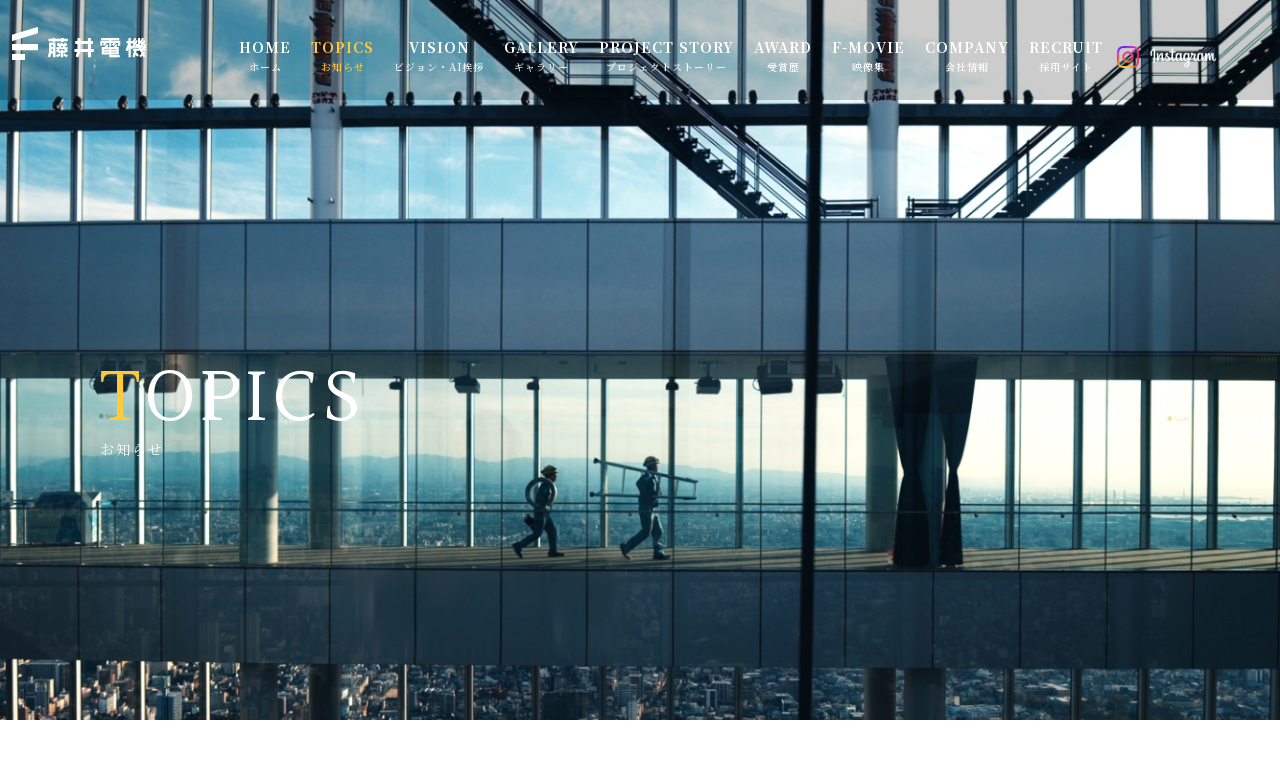

--- FILE ---
content_type: text/html; charset=UTF-8
request_url: https://www.fudec.co.jp/news/subcategories/release/
body_size: 36994
content:
<!DOCTYPE html>
<html lang="ja">
<head>
<!-- Google Tag Manager -->
<script>(function(w,d,s,l,i){w[l]=w[l]||[];w[l].push({'gtm.start':
new Date().getTime(),event:'gtm.js'});var f=d.getElementsByTagName(s)[0],
j=d.createElement(s),dl=l!='dataLayer'?'&l='+l:'';j.async=true;j.src=
'https://www.googletagmanager.com/gtm.js?id='+i+dl;f.parentNode.insertBefore(j,f);
})(window,document,'script','dataLayer','GTM-PQVV7WM');</script>
<!-- End Google Tag Manager -->
<meta charset="UTF-8">
<meta http-equiv="X-UA-Compatible" content="IE=edge" />
<meta name="format-detection" content="telephone=no">

<meta name="description"  content="藤井電機からのお知らせを掲載しています。最新のお知らせや採用情報・プレスリリース情報などをご案内いたします。" />
<meta name="viewport" content="width=device-width,initial-scale=1.0,minimum-scale=1.0,maximum-scale=1.0,user-scalable=0">
<link rel="apple-touch-icon" sizes="180x180" href="https://www.fudec.co.jp/administrator/wp-content/themes/fujii/favicon/apple-touch-icon.png">
<link rel="icon" type="image/png" sizes="32x32" href="https://www.fudec.co.jp/administrator/wp-content/themes/fujii/favicon/favicon-32x32.png">
<link rel="icon" type="image/png" sizes="16x16" href="https://www.fudec.co.jp/administrator/wp-content/themes/fujii/favicon/favicon-16x16.png">
<link rel="manifest" href="https://www.fudec.co.jp/administrator/wp-content/themes/fujii/favicon/site.webmanifest">
<link rel="mask-icon" href="https://www.fudec.co.jp/administrator/wp-content/themes/fujii/favicon/safari-pinned-tab.svg" color="#000000">
<meta name="msapplication-TileColor" content="#ffffff">
<meta name="theme-color" content="#ffffff">
<script>
var agent = window.navigator.userAgent.toLowerCase();
var ipad = agent.indexOf('ipad') > -1 || agent.indexOf('macintosh') > -1 && 'ontouchend' in document;
if(ipad == true){
   viewportContent = "width=1400";
   document.querySelector("meta[name='viewport']").setAttribute("content", viewportContent);
}
</script>
<script type="text/javascript" src="https://ajax.googleapis.com/ajax/libs/jquery/1.10.0/jquery.min.js"></script>
<script type="text/javascript" src="https://www.fudec.co.jp/administrator/wp-content/themes/fujii/common/js/fitie.js"></script>
<script src="https://cdnjs.cloudflare.com/ajax/libs/bodymovin/5.5.9/lottie.min.js" type="text/javascript"></script>
<script type="text/javascript" src="https://www.fudec.co.jp/administrator/wp-content/themes/fujii/common/js/jquery.smallarticles.js"></script>
<script type="text/javascript" src="https://www.fudec.co.jp/administrator/wp-content/themes/fujii/scphp/form/common/js/jquery.funcResizeBox.js"></script>
<script type="text/javascript" src="https://www.fudec.co.jp/administrator/wp-content/themes/fujii/scphp/form/common/js/jquery.ofi.min.js"></script>
<link rel="preconnect" href="https://fonts.gstatic.com">
<link href="https://fonts.googleapis.com/css2?family=Noto+Serif+JP:wght@300;400;500;600;700&family=Halant:wght@400;500;600&display=swap" rel="stylesheet">
<link rel="stylesheet" href="https://www.fudec.co.jp/administrator/wp-content/themes/fujii/common/css/common.css?1735092817" media="all">
	<style>img:is([sizes="auto" i], [sizes^="auto," i]) { contain-intrinsic-size: 3000px 1500px }</style>
	
		<!-- All in One SEO 4.7.7 - aioseo.com -->
		<title>プレスリリース | 藤井電機株式会社</title>
	<meta name="robots" content="max-image-preview:large" />
	<link rel="canonical" href="https://www.fudec.co.jp/news/subcategories/release/" />
	<meta name="generator" content="All in One SEO (AIOSEO) 4.7.7" />
		<meta property="og:locale" content="ja_JP" />
		<meta property="og:site_name" content="藤井電機株式会社" />
		<meta property="og:type" content="website" />
		<meta property="og:url" content="https://www.fudec.co.jp/news/subcategories/release/" />
		<meta property="og:image" content="https://www.fudec.co.jp/administrator/wp-content/themes/fast/common/img/index/mainvisual.png" />
		<meta property="og:image:secure_url" content="https://www.fudec.co.jp/administrator/wp-content/themes/fast/common/img/index/mainvisual.png" />
		<meta name="twitter:card" content="summary" />
		<meta name="twitter:image" content="http://www.fudec.co.jp/administrator/wp-content/themes/fast/common/img/index/mainvisual.png" />
		<script type="application/ld+json" class="aioseo-schema">
			{"@context":"https:\/\/schema.org","@graph":[{"@type":"BreadcrumbList","@id":"https:\/\/www.fudec.co.jp\/news\/subcategories\/release\/#breadcrumblist","itemListElement":[{"@type":"ListItem","@id":"https:\/\/www.fudec.co.jp\/#listItem","position":1,"name":"\u5bb6","item":"https:\/\/www.fudec.co.jp\/","nextItem":{"@type":"ListItem","@id":"https:\/\/www.fudec.co.jp\/news\/subcategories\/release\/#listItem","name":"\u30d7\u30ec\u30b9\u30ea\u30ea\u30fc\u30b9"}},{"@type":"ListItem","@id":"https:\/\/www.fudec.co.jp\/news\/subcategories\/release\/#listItem","position":2,"name":"\u30d7\u30ec\u30b9\u30ea\u30ea\u30fc\u30b9","previousItem":{"@type":"ListItem","@id":"https:\/\/www.fudec.co.jp\/#listItem","name":"\u5bb6"}}]},{"@type":"CollectionPage","@id":"https:\/\/www.fudec.co.jp\/news\/subcategories\/release\/#collectionpage","url":"https:\/\/www.fudec.co.jp\/news\/subcategories\/release\/","name":"\u30d7\u30ec\u30b9\u30ea\u30ea\u30fc\u30b9 | \u85e4\u4e95\u96fb\u6a5f\u682a\u5f0f\u4f1a\u793e","inLanguage":"ja","isPartOf":{"@id":"https:\/\/www.fudec.co.jp\/#website"},"breadcrumb":{"@id":"https:\/\/www.fudec.co.jp\/news\/subcategories\/release\/#breadcrumblist"}},{"@type":"Organization","@id":"https:\/\/www.fudec.co.jp\/#organization","name":"\u85e4\u4e95\u96fb\u6a5f\u682a\u5f0f\u4f1a\u793e","url":"https:\/\/www.fudec.co.jp\/"},{"@type":"WebSite","@id":"https:\/\/www.fudec.co.jp\/#website","url":"https:\/\/www.fudec.co.jp\/","name":"\u85e4\u4e95\u96fb\u6a5f\u682a\u5f0f\u4f1a\u793e","inLanguage":"ja","publisher":{"@id":"https:\/\/www.fudec.co.jp\/#organization"}}]}
		</script>
		<!-- All in One SEO -->

<style id='wp-emoji-styles-inline-css' type='text/css'>

	img.wp-smiley, img.emoji {
		display: inline !important;
		border: none !important;
		box-shadow: none !important;
		height: 1em !important;
		width: 1em !important;
		margin: 0 0.07em !important;
		vertical-align: -0.1em !important;
		background: none !important;
		padding: 0 !important;
	}
</style>
<link rel='stylesheet' id='wp-block-library-css' href='https://www.fudec.co.jp/administrator/wp-includes/css/dist/block-library/style.min.css?ver=6.7.4' type='text/css' media='all' />
<style id='classic-theme-styles-inline-css' type='text/css'>
/*! This file is auto-generated */
.wp-block-button__link{color:#fff;background-color:#32373c;border-radius:9999px;box-shadow:none;text-decoration:none;padding:calc(.667em + 2px) calc(1.333em + 2px);font-size:1.125em}.wp-block-file__button{background:#32373c;color:#fff;text-decoration:none}
</style>
<style id='global-styles-inline-css' type='text/css'>
:root{--wp--preset--aspect-ratio--square: 1;--wp--preset--aspect-ratio--4-3: 4/3;--wp--preset--aspect-ratio--3-4: 3/4;--wp--preset--aspect-ratio--3-2: 3/2;--wp--preset--aspect-ratio--2-3: 2/3;--wp--preset--aspect-ratio--16-9: 16/9;--wp--preset--aspect-ratio--9-16: 9/16;--wp--preset--color--black: #000000;--wp--preset--color--cyan-bluish-gray: #abb8c3;--wp--preset--color--white: #ffffff;--wp--preset--color--pale-pink: #f78da7;--wp--preset--color--vivid-red: #cf2e2e;--wp--preset--color--luminous-vivid-orange: #ff6900;--wp--preset--color--luminous-vivid-amber: #fcb900;--wp--preset--color--light-green-cyan: #7bdcb5;--wp--preset--color--vivid-green-cyan: #00d084;--wp--preset--color--pale-cyan-blue: #8ed1fc;--wp--preset--color--vivid-cyan-blue: #0693e3;--wp--preset--color--vivid-purple: #9b51e0;--wp--preset--gradient--vivid-cyan-blue-to-vivid-purple: linear-gradient(135deg,rgba(6,147,227,1) 0%,rgb(155,81,224) 100%);--wp--preset--gradient--light-green-cyan-to-vivid-green-cyan: linear-gradient(135deg,rgb(122,220,180) 0%,rgb(0,208,130) 100%);--wp--preset--gradient--luminous-vivid-amber-to-luminous-vivid-orange: linear-gradient(135deg,rgba(252,185,0,1) 0%,rgba(255,105,0,1) 100%);--wp--preset--gradient--luminous-vivid-orange-to-vivid-red: linear-gradient(135deg,rgba(255,105,0,1) 0%,rgb(207,46,46) 100%);--wp--preset--gradient--very-light-gray-to-cyan-bluish-gray: linear-gradient(135deg,rgb(238,238,238) 0%,rgb(169,184,195) 100%);--wp--preset--gradient--cool-to-warm-spectrum: linear-gradient(135deg,rgb(74,234,220) 0%,rgb(151,120,209) 20%,rgb(207,42,186) 40%,rgb(238,44,130) 60%,rgb(251,105,98) 80%,rgb(254,248,76) 100%);--wp--preset--gradient--blush-light-purple: linear-gradient(135deg,rgb(255,206,236) 0%,rgb(152,150,240) 100%);--wp--preset--gradient--blush-bordeaux: linear-gradient(135deg,rgb(254,205,165) 0%,rgb(254,45,45) 50%,rgb(107,0,62) 100%);--wp--preset--gradient--luminous-dusk: linear-gradient(135deg,rgb(255,203,112) 0%,rgb(199,81,192) 50%,rgb(65,88,208) 100%);--wp--preset--gradient--pale-ocean: linear-gradient(135deg,rgb(255,245,203) 0%,rgb(182,227,212) 50%,rgb(51,167,181) 100%);--wp--preset--gradient--electric-grass: linear-gradient(135deg,rgb(202,248,128) 0%,rgb(113,206,126) 100%);--wp--preset--gradient--midnight: linear-gradient(135deg,rgb(2,3,129) 0%,rgb(40,116,252) 100%);--wp--preset--font-size--small: 13px;--wp--preset--font-size--medium: 20px;--wp--preset--font-size--large: 36px;--wp--preset--font-size--x-large: 42px;--wp--preset--spacing--20: 0.44rem;--wp--preset--spacing--30: 0.67rem;--wp--preset--spacing--40: 1rem;--wp--preset--spacing--50: 1.5rem;--wp--preset--spacing--60: 2.25rem;--wp--preset--spacing--70: 3.38rem;--wp--preset--spacing--80: 5.06rem;--wp--preset--shadow--natural: 6px 6px 9px rgba(0, 0, 0, 0.2);--wp--preset--shadow--deep: 12px 12px 50px rgba(0, 0, 0, 0.4);--wp--preset--shadow--sharp: 6px 6px 0px rgba(0, 0, 0, 0.2);--wp--preset--shadow--outlined: 6px 6px 0px -3px rgba(255, 255, 255, 1), 6px 6px rgba(0, 0, 0, 1);--wp--preset--shadow--crisp: 6px 6px 0px rgba(0, 0, 0, 1);}:where(.is-layout-flex){gap: 0.5em;}:where(.is-layout-grid){gap: 0.5em;}body .is-layout-flex{display: flex;}.is-layout-flex{flex-wrap: wrap;align-items: center;}.is-layout-flex > :is(*, div){margin: 0;}body .is-layout-grid{display: grid;}.is-layout-grid > :is(*, div){margin: 0;}:where(.wp-block-columns.is-layout-flex){gap: 2em;}:where(.wp-block-columns.is-layout-grid){gap: 2em;}:where(.wp-block-post-template.is-layout-flex){gap: 1.25em;}:where(.wp-block-post-template.is-layout-grid){gap: 1.25em;}.has-black-color{color: var(--wp--preset--color--black) !important;}.has-cyan-bluish-gray-color{color: var(--wp--preset--color--cyan-bluish-gray) !important;}.has-white-color{color: var(--wp--preset--color--white) !important;}.has-pale-pink-color{color: var(--wp--preset--color--pale-pink) !important;}.has-vivid-red-color{color: var(--wp--preset--color--vivid-red) !important;}.has-luminous-vivid-orange-color{color: var(--wp--preset--color--luminous-vivid-orange) !important;}.has-luminous-vivid-amber-color{color: var(--wp--preset--color--luminous-vivid-amber) !important;}.has-light-green-cyan-color{color: var(--wp--preset--color--light-green-cyan) !important;}.has-vivid-green-cyan-color{color: var(--wp--preset--color--vivid-green-cyan) !important;}.has-pale-cyan-blue-color{color: var(--wp--preset--color--pale-cyan-blue) !important;}.has-vivid-cyan-blue-color{color: var(--wp--preset--color--vivid-cyan-blue) !important;}.has-vivid-purple-color{color: var(--wp--preset--color--vivid-purple) !important;}.has-black-background-color{background-color: var(--wp--preset--color--black) !important;}.has-cyan-bluish-gray-background-color{background-color: var(--wp--preset--color--cyan-bluish-gray) !important;}.has-white-background-color{background-color: var(--wp--preset--color--white) !important;}.has-pale-pink-background-color{background-color: var(--wp--preset--color--pale-pink) !important;}.has-vivid-red-background-color{background-color: var(--wp--preset--color--vivid-red) !important;}.has-luminous-vivid-orange-background-color{background-color: var(--wp--preset--color--luminous-vivid-orange) !important;}.has-luminous-vivid-amber-background-color{background-color: var(--wp--preset--color--luminous-vivid-amber) !important;}.has-light-green-cyan-background-color{background-color: var(--wp--preset--color--light-green-cyan) !important;}.has-vivid-green-cyan-background-color{background-color: var(--wp--preset--color--vivid-green-cyan) !important;}.has-pale-cyan-blue-background-color{background-color: var(--wp--preset--color--pale-cyan-blue) !important;}.has-vivid-cyan-blue-background-color{background-color: var(--wp--preset--color--vivid-cyan-blue) !important;}.has-vivid-purple-background-color{background-color: var(--wp--preset--color--vivid-purple) !important;}.has-black-border-color{border-color: var(--wp--preset--color--black) !important;}.has-cyan-bluish-gray-border-color{border-color: var(--wp--preset--color--cyan-bluish-gray) !important;}.has-white-border-color{border-color: var(--wp--preset--color--white) !important;}.has-pale-pink-border-color{border-color: var(--wp--preset--color--pale-pink) !important;}.has-vivid-red-border-color{border-color: var(--wp--preset--color--vivid-red) !important;}.has-luminous-vivid-orange-border-color{border-color: var(--wp--preset--color--luminous-vivid-orange) !important;}.has-luminous-vivid-amber-border-color{border-color: var(--wp--preset--color--luminous-vivid-amber) !important;}.has-light-green-cyan-border-color{border-color: var(--wp--preset--color--light-green-cyan) !important;}.has-vivid-green-cyan-border-color{border-color: var(--wp--preset--color--vivid-green-cyan) !important;}.has-pale-cyan-blue-border-color{border-color: var(--wp--preset--color--pale-cyan-blue) !important;}.has-vivid-cyan-blue-border-color{border-color: var(--wp--preset--color--vivid-cyan-blue) !important;}.has-vivid-purple-border-color{border-color: var(--wp--preset--color--vivid-purple) !important;}.has-vivid-cyan-blue-to-vivid-purple-gradient-background{background: var(--wp--preset--gradient--vivid-cyan-blue-to-vivid-purple) !important;}.has-light-green-cyan-to-vivid-green-cyan-gradient-background{background: var(--wp--preset--gradient--light-green-cyan-to-vivid-green-cyan) !important;}.has-luminous-vivid-amber-to-luminous-vivid-orange-gradient-background{background: var(--wp--preset--gradient--luminous-vivid-amber-to-luminous-vivid-orange) !important;}.has-luminous-vivid-orange-to-vivid-red-gradient-background{background: var(--wp--preset--gradient--luminous-vivid-orange-to-vivid-red) !important;}.has-very-light-gray-to-cyan-bluish-gray-gradient-background{background: var(--wp--preset--gradient--very-light-gray-to-cyan-bluish-gray) !important;}.has-cool-to-warm-spectrum-gradient-background{background: var(--wp--preset--gradient--cool-to-warm-spectrum) !important;}.has-blush-light-purple-gradient-background{background: var(--wp--preset--gradient--blush-light-purple) !important;}.has-blush-bordeaux-gradient-background{background: var(--wp--preset--gradient--blush-bordeaux) !important;}.has-luminous-dusk-gradient-background{background: var(--wp--preset--gradient--luminous-dusk) !important;}.has-pale-ocean-gradient-background{background: var(--wp--preset--gradient--pale-ocean) !important;}.has-electric-grass-gradient-background{background: var(--wp--preset--gradient--electric-grass) !important;}.has-midnight-gradient-background{background: var(--wp--preset--gradient--midnight) !important;}.has-small-font-size{font-size: var(--wp--preset--font-size--small) !important;}.has-medium-font-size{font-size: var(--wp--preset--font-size--medium) !important;}.has-large-font-size{font-size: var(--wp--preset--font-size--large) !important;}.has-x-large-font-size{font-size: var(--wp--preset--font-size--x-large) !important;}
:where(.wp-block-post-template.is-layout-flex){gap: 1.25em;}:where(.wp-block-post-template.is-layout-grid){gap: 1.25em;}
:where(.wp-block-columns.is-layout-flex){gap: 2em;}:where(.wp-block-columns.is-layout-grid){gap: 2em;}
:root :where(.wp-block-pullquote){font-size: 1.5em;line-height: 1.6;}
</style>
<link rel='stylesheet' id='contact-form-7-css' href='https://www.fudec.co.jp/administrator/wp-content/plugins/contact-form-7/includes/css/styles.css?ver=6.0.2' type='text/css' media='all' />

<link rel="stylesheet" href="https://www.fudec.co.jp/administrator/wp-content/themes/fujii/css/category.css?5" media="screen, print">
</head>
<body id="main" class="">
<!-- Google Tag Manager (noscript) -->
<noscript><iframe src="https://www.googletagmanager.com/ns.html?id=GTM-PQVV7WM"
height="0" width="0" style="display:none;visibility:hidden"></iframe></noscript>
<!-- End Google Tag Manager (noscript) -->
<header id="header" class="intro_section content">
	<div id="h_box">

		
					<a id="h_logo" href="https://www.fudec.co.jp/"><img class="new" src="https://www.fudec.co.jp/administrator/wp-content/themes/fujii/common/img/header/h_logomark_new.svg" alt="電気設備工事会社なら藤井電機株式会社"></a>
		<div class="sp_mode instagram-btn"><a href="https://www.instagram.com/fudec_0616/" target="_blank">
			<img src="https://www.fudec.co.jp/administrator/wp-content/themes/fujii/common/img/other/Instagram_Glyph_white.png" alt="Instagram">
		</a></div>
				<!-- <a href="tel:" class="h_tel"></a>
		<a href="tel:" class="sp_mode telsp"><img src="https://www.fudec.co.jp/administrator/wp-content/themes/fujii/common/img/header/telsp.png" alt=""><span>TEL</span></a>
		<a href="https://www.fudec.co.jp/contact/" class="sp_mode mailsp"><img src="https://www.fudec.co.jp/administrator/wp-content/themes/fujii/common/img/header/mailsp.png" alt=""><span>お問合せ</span></a> -->
				<div id="navbar" class="navbar">
			<nav id="site-navigation" class="effect02 clearafterme pc_mode">
				<ul id="menu-gnav" class="menu">
					<li class="menu-item menu-item-type-custom menu-item-object-custom menu-item-1376"><a href="https://www.fudec.co.jp/"><strong>HOME</strong><span class="menu-item-description">ホーム</span></a></li>
					<li class="menu-item menu-item-type-post_type_archive menu-item-object-news menu-item-2324 current-menu-item"><a href="https://www.fudec.co.jp/news/"><strong>TOPICS</strong><span class="menu-item-description">お知らせ</span></a></li>
					<li class="menu-item menu-item-type-post_type menu-item-object-page menu-item-1384"><a href="https://www.fudec.co.jp/vision/"><strong>VISION</strong><span class="menu-item-description nallow">ビジョン・AI挨拶</span></a></li>
					<li class="menu-item menu-item-type-post_type_archive menu-item-object-gallery menu-item-2329"><a href="https://www.fudec.co.jp/gallery/"><strong>GALLERY</strong><span class="menu-item-description">ギャラリー</span></a></li>
					<li class="menu-item menu-item-type-post_type_archive menu-item-object-project-story menu-item-2391"><a href="https://www.fudec.co.jp/project-story/"><strong>PROJECT STORY</strong><span class="menu-item-description">プロジェクトストーリー</span></a></li>
					<li class="menu-item menu-item-type-post_type_archive menu-item-object-award menu-item-2328"><a href="https://www.fudec.co.jp/award/"><strong>AWARD</strong><span class="menu-item-description">受賞歴</span></a></li>
					<li class="menu-item menu-item-type-post_type menu-item-object-page menu-item-2764"><a href="https://www.fudec.co.jp/movie/"><strong>F-MOVIE</strong><span class="menu-item-description">映像集</span></a></li>
					<li class="menu-item menu-item-type-post_type menu-item-object-page menu-item-1378"><a href="https://www.fudec.co.jp/company/"><strong>COMPANY</strong><span class="menu-item-description">会社情報</span></a></li>
					<li class="menu-item menu-item-type-post_type menu-item-object-page menu-item-1675"><a href="https://www.fudec.co.jp/recruit/"><strong>RECRUIT</strong><span class="menu-item-description">採用サイト</span></a></li>
				</ul>
				<div class="instagram-btn"><a href="https://www.instagram.com/fudec_0616/" target="_blank"><img src="https://www.fudec.co.jp/administrator/wp-content/themes/fujii/common/img/other/Instagram_Glyph_white.png" alt="Instagram"></a></div>
			</nav><!-- #site-navigation -->
			<nav id="sp_site-navigation" class="effect02 clearafterme sp_mode">
				<div class="menu-sp_gnav-container">
					<ul id="menu-sp_gnav" class="menu">
						<li class="menu-item menu-item-type-custom menu-item-object-custom current-menu-item current_page_item menu-item-home menu-item-1185"><a href="https://www.fudec.co.jp/" aria-current="page">HOME<span class="sub_nav">ホーム</span></a></li>
						<li class="menu-item menu-item-type-custom menu-item-object-custom menu-item-1585"><a href="https://www.fudec.co.jp/news/">TOPICS<span class="sub_nav">お知らせ</span></a></li>
						
						<li class="menu-item menu-item-type-post_type menu-item-object-page menu-item-1429"><a href="https://www.fudec.co.jp/vision/">VISION<span class="sub_nav nallow">ビジョン・AI挨拶</span></a></li>
						<li class="menu-item menu-item-type-custom menu-item-object-custom menu-item-1548"><a href="https://www.fudec.co.jp/gallery/">GALLERY<span class="sub_nav">ギャラリー</span></a></li>
						<li class="menu-item menu-item-type-post_type menu-item-object-page menu-item-1765"><a href="https://www.fudec.co.jp/project-story/">PROJECT STORY<span class="sub_nav">プロジェクトストーリー</span></a></li>
						<li class="menu-item menu-item-type-post_type_archive menu-item-object-award menu-item-1816"><a href="https://www.fudec.co.jp/award/">AWARD<span class="sub_nav">受賞歴</span></a></li>
						<li class="menu-item menu-item-type-post_type menu-item-object-page menu-item-2752"><a href="https://www.fudec.co.jp/movie/">F-MOVIE<span class="sub_nav">映像集</span></a></li>
						<li class="menu-item menu-item-type-post_type menu-item-object-page menu-item-1423"><a href="https://www.fudec.co.jp/company/">COMPANY<span class="sub_nav">会社情報</span></a></li>
						<li class="menu-item menu-item-type-post_type menu-item-object-page menu-item-1687"><a href="https://www.fudec.co.jp/recruit/">RECRUIT<span class="sub_nav">採用サイト</span></a></li>
						<li></li>
					</ul>
				</div>
			</nav>
			<button class="sp_mode c-hamburger c-hamburger--htx">
				<span>toggle menu</span>
			</button>
		</div>
	</div>
</header>

<!--  -->



<div id="main" class="intro_section">
	<div class="topvisual topics">
	<div class="inner1080">
		<div class="text_box">
			<!-- <h2 class="keyvisual_title">閃きが、<span class="f70">灯る。</span></h2> -->
			<h1 class="title"><span class="yellow">T</span>OPICS</h1>
			<p class="sub_title">
				お知らせ
			</p>
		</div>
		<div class="scroll" id="mainbottom">
			<p>scroll<br>down</p>
		</div>
	</div>
</div>
<div class="breadcrumns_wrap"><ul id="breadcrumbs"  itemscope itemtype="https://schema.org/BreadcrumbList"><li itemprop="itemListElement" itemscope itemtype="https://schema.org/ListItem"><a itemscope itemtype="https://schema.org/WebPage" itemprop="item" href="http://www.fudec.co.jp"><span itemprop="name">電気設備工事会社なら藤井電機株式会社</span></a><meta itemprop='position' content='1' /></li><li><a href="https://www.fudec.co.jp/news/">お知らせ</a></li><li>プレスリリース</li></ul></div>

<div class="news">
	<div class="category_list">
		<div class="inner1080">
			<ul>

												
				<li><a href="/news">ALL</a></li>
									<li class="cat-item cat-item-36"><a href="https://www.fudec.co.jp/news/subcategories/topics/">TOPICS</a>
</li>
	<li class="cat-item cat-item-32 current-cat"><a aria-current="page" href="https://www.fudec.co.jp/news/subcategories/release/">プレスリリース</a>
</li>
			</ul>
		</div>
		</div>


			<div class="news_list">
			<div class="inner1080">
				<ul>
																<li class="move01">
	<a href="https://www.fudec.co.jp/news/%e7%ac%ac43%e5%9b%9e%e3%80%8c2022%e6%97%a5%e6%9c%acbtob%e5%ba%83%e5%91%8a%e8%b3%9e%e3%80%8d%e3%81%ae%e3%82%a6%e3%82%a7%e3%83%96%e3%82%b5%e3%82%a4%e3%83%88%ef%bc%9c%e3%83%aa%e3%82%af%e3%83%ab%e3%83%bc/#mainbottom">
			<!-- <div class="photo">
				<img src="https://www.fudec.co.jp/administrator/wp-content/themes/fujii/img/news/news_01.png" alt="">
			</div> -->



					<div class="photo">
		  
		  <img width="400" height="267" src="https://www.fudec.co.jp/administrator/wp-content/uploads/2022/06/藤井電機全8名-1024x683.jpg" class="horizontal wp-post-image" alt="" decoding="async" fetchpriority="high" />			</div>
			<p class="title">第43回「2022日本BtoB広告賞」のウェブサイト＜リクルートサイト＞の部にて銀賞を受賞しました。</p>
			<span class="date">2022.06.06</span>
	
				<span class="category">#プレスリリース</span>
				</a>  
</li>


											<li class="move01">
	<a href="https://www.fudec.co.jp/news/%e7%ac%ac31%e5%9b%9ebelca%e8%b3%9e%ef%bc%88%e3%83%99%e3%83%ab%e3%82%ab%e8%b3%9e%ef%bc%89%e3%82%92%e5%8f%97%e8%b3%9e%e3%81%97%e3%81%be%e3%81%97%e3%81%9f%e3%80%82/#mainbottom">
			<!-- <div class="photo">
				<img src="https://www.fudec.co.jp/administrator/wp-content/themes/fujii/img/news/news_01.png" alt="">
			</div> -->



					<div class="photo">
		  
		  <img width="400" height="300" src="https://www.fudec.co.jp/administrator/wp-content/uploads/2022/05/20220519_174308-1024x768.jpg" class="horizontal wp-post-image" alt="" decoding="async" />			</div>
			<p class="title">第31回BELCA賞（ベルカ賞）を受賞しました。</p>
			<span class="date">2022.05.24</span>
	
				<span class="category">#プレスリリース</span>
				</a>  
</li>


											<li class="move01">
	<a href="https://www.fudec.co.jp/news/%e5%85%b5%e5%ba%ab%e7%9c%8c%e7%ab%8b%e3%81%af%e3%82%8a%e3%81%be%e5%a7%ab%e8%b7%af%e7%b7%8f%e5%90%88%e5%8c%bb%e7%99%82%e3%82%bb%e3%83%b3%e3%82%bf%e3%83%bc%e9%96%8b%e9%99%a2%e8%a8%98%e5%bf%b5%e5%bc%8f/#mainbottom">
			<!-- <div class="photo">
				<img src="https://www.fudec.co.jp/administrator/wp-content/themes/fujii/img/news/news_01.png" alt="">
			</div> -->



					<div class="photo">
		  
		  <img width="400" height="300" src="https://www.fudec.co.jp/administrator/wp-content/uploads/2022/04/DSC01250-1024x768.jpg" class="horizontal wp-post-image" alt="" decoding="async" />			</div>
			<p class="title">兵庫県立はりま姫路総合医療センター開院記念式典に出席しました。</p>
			<span class="date">2022.04.27</span>
	
				<span class="category">#プレスリリース</span>
				</a>  
</li>


											<li class="move01">
	<a href="https://www.fudec.co.jp/news/%e5%a0%ba%e5%b8%82%e7%b7%8f%e5%90%88%e9%98%b2%e7%81%bd%e3%82%bb%e3%83%b3%e3%82%bf%e3%83%bc%e5%ae%8c%e6%88%90%e6%8a%ab%e9%9c%b2%e5%bc%8f%e5%85%b8%e3%81%ab%e5%87%ba%e5%b8%ad%e3%81%97%e3%81%be%e3%81%97/#mainbottom">
			<!-- <div class="photo">
				<img src="https://www.fudec.co.jp/administrator/wp-content/themes/fujii/img/news/news_01.png" alt="">
			</div> -->



					<div class="photo">
		  
		  <img width="400" height="300" src="https://www.fudec.co.jp/administrator/wp-content/uploads/2022/03/堺⑧-1024x768.jpg" class="horizontal wp-post-image" alt="" decoding="async" loading="lazy" />			</div>
			<p class="title">堺市総合防災センター完成披露式典に出席しました。</p>
			<span class="date">2022.03.29</span>
	
				<span class="category">#プレスリリース</span>
				</a>  
</li>


											<li class="move01">
	<a href="https://www.fudec.co.jp/news/%e5%85%ac%e7%9b%8a%e8%b2%a1%e5%9b%a3%e6%b3%95%e4%ba%ba%e5%a0%ba%e5%b8%82%e7%94%a3%e6%a5%ad%e6%8c%af%e8%88%88%e3%82%bb%e3%83%b3%e3%82%bf%e3%83%bc%e4%b8%bb%e5%82%ac%e3%81%ae%e4%bb%a4%e5%92%8c3%e5%b9%b4/#mainbottom">
			<!-- <div class="photo">
				<img src="https://www.fudec.co.jp/administrator/wp-content/themes/fujii/img/news/news_01.png" alt="">
			</div> -->



					<div class="photo">
		  
		  <img width="400" height="225" src="https://www.fudec.co.jp/administrator/wp-content/uploads/2021/12/DSC06045-1024x577.jpg" class="long wp-post-image" alt="" decoding="async" loading="lazy" />			</div>
			<p class="title">公益財団法人堺市産業振興センター主催の令和3年度「ものづくり経営大学」　経営者講話＋現地視察で当社代表　藤井が講演を行いました。</p>
			<span class="date">2021.12.28</span>
	
				<span class="category">#プレスリリース</span>
				</a>  
</li>


											<li class="move01">
	<a href="https://www.fudec.co.jp/news/%e3%82%8a%e3%81%9d%e3%81%aa%e7%b7%8f%e5%90%88%e7%a0%94%e7%a9%b6%e6%89%80%e4%b8%bb%e5%82%ac%e3%81%ae%e3%80%8c%e6%97%a5%e6%9c%ac%e3%81%a7%e3%81%84%e3%81%a1%e3%81%b0%e3%82%93%e5%a4%a7%e5%88%87%e3%81%ab/#mainbottom">
			<!-- <div class="photo">
				<img src="https://www.fudec.co.jp/administrator/wp-content/themes/fujii/img/news/news_01.png" alt="">
			</div> -->



					<div class="photo">
		  
		  <img width="400" height="225" src="https://www.fudec.co.jp/administrator/wp-content/uploads/2021/12/DSC05777-1-1024x577.jpg" class="long wp-post-image" alt="" decoding="async" loading="lazy" />			</div>
			<p class="title">りそな総合研究所主催の「日本でいちばん大切にしたい会社」のつくり方2021の企業視察で当社代表　藤井が講演を行いました。</p>
			<span class="date">2021.12.02</span>
	
				<span class="category">#プレスリリース</span>
				</a>  
</li>


											<li class="move01">
	<a href="https://www.fudec.co.jp/news/%e3%80%8c%e4%ba%ba%e3%82%92%e5%a4%a7%e5%88%87%e3%81%ab%e3%81%99%e3%82%8b%e7%b5%8c%e5%96%b6%e5%ad%a6%e4%bc%9a-%e9%96%a2%e8%a5%bf%e6%94%af%e9%83%a8-%e7%ac%ac%ef%bc%91%ef%bc%90%e5%9b%9e%e5%85%ac%e9%96%8b/#mainbottom">
			<!-- <div class="photo">
				<img src="https://www.fudec.co.jp/administrator/wp-content/themes/fujii/img/news/news_01.png" alt="">
			</div> -->



					<div class="photo">
		  
		  <img width="400" height="300" src="https://www.fudec.co.jp/administrator/wp-content/uploads/2021/07/IMG_4161-1024x768.jpg" class="horizontal wp-post-image" alt="" decoding="async" loading="lazy" />			</div>
			<p class="title">「人を大切にする経営学会 関西支部 第１０回公開フォーラム」にて当社代表　藤井が講演を行いました。</p>
			<span class="date">2021.07.14</span>
	
				<span class="category">#プレスリリース</span>
				</a>  
</li>


											<li class="move01">
	<a href="https://www.fudec.co.jp/news/%e8%8a%b8%e8%a1%93%e6%96%87%e5%8c%96%e8%a6%b3%e5%85%89%e5%b0%82%e9%96%80%e8%81%b7%e5%a4%a7%e5%ad%a6%e9%96%8b%e5%ad%a6%e8%a8%98%e5%bf%b5%e5%bc%8f%e5%85%b8%e3%81%ab%e3%81%8a%e3%81%84%e3%81%a6%e3%80%81/#mainbottom">
			<!-- <div class="photo">
				<img src="https://www.fudec.co.jp/administrator/wp-content/themes/fujii/img/news/news_01.png" alt="">
			</div> -->



					<div class="photo">
		  
		  <img width="400" height="300" src="https://www.fudec.co.jp/administrator/wp-content/uploads/2021/07/IMG_8321-1024x768.jpg" class="horizontal wp-post-image" alt="" decoding="async" loading="lazy" />			</div>
			<p class="title">芸術文化観光専門職大学開学記念式典において、感謝状を授与されました。</p>
			<span class="date">2021.07.06</span>
	
				<span class="category">#プレスリリース</span>
				</a>  
</li>


						</ul>
	</div>


</div>
</div>

</div><!-- .category_list -->


<footer>
      <div class="footer">
        <div class="f_top">
          <div class="inner1080">
            <div class="logo">
              <a href="/">
                  <img class="new" src="https://www.fudec.co.jp/administrator/wp-content/themes/fujii/common/img/header/h_logomark_new.svg" alt="電気設備工事会社なら藤井電機株式会社">
              </a>
            </div>

            <div class="nav pc_mode">
              <nav>
                <ul>
                  <li><a href="https://www.fudec.co.jp/"><span>HOME</span><span class="sub_nav">ホーム</span></a></li>
                  <li><a href="https://www.fudec.co.jp/news"><span>TOPICS</span><span class="sub_nav">お知らせ</span></a></li>
                  <li><a href="https://www.fudec.co.jp/vision"><span>VISION</span><span class="sub_nav nallow">ビジョン・AI挨拶</span></a></li>
                  <li><a href="https://www.fudec.co.jp/gallery"><span>GALLERY</span><span class="sub_nav">ギャラリー</span></a></li>
                  <li><a href="https://www.fudec.co.jp/project-story"><span>PROJECT STORY</span><span class="sub_nav">プロジェクトストーリー</span></a></li>
                  <li><a href="https://www.fudec.co.jp/award"><span>AWARD</span><span class="sub_nav">受賞歴</span></a></li>
                  <li><a href="https://www.fudec.co.jp/movie"><span>F-MOVIE</span><span class="sub_nav">映像集</span></a></li>
                  <li><a href="https://www.fudec.co.jp/company"><span>COMPANY</span><span class="sub_nav">会社情報</span></a></li>
                  <li><a href="https://www.fudec.co.jp/recruit"><span>RECRUIT</span><span class="sub_nav">採用サイト</span></a></li>
                </ul>
              </nav>
            </div>



      <div class="nav sp_mode">
        <nav>
          <ul>
            <li>
              <a href="https://www.fudec.co.jp/"><span>ホーム</span></a>
              <a href="https://www.fudec.co.jp/news"><span>お知らせ</span></a>
              <a href="https://www.fudec.co.jp/vision"><span>ビジョン・AI挨拶</span></a>
              <a href="https://www.fudec.co.jp/gallery"><span>ギャラリー</span></a>
              <a href="https://www.fudec.co.jp/project-story"><span>プロジェクトストーリー</span></a>
              <a href="https://www.fudec.co.jp/award"><span>受賞歴</span></a>
              <a href="https://www.fudec.co.jp/movie"><span>映像集</span></a>
              <a href="https://www.fudec.co.jp/company"><span>会社情報</span></a>
              <a href="https://www.fudec.co.jp/recruit"><span>採用サイト</span></a>
            </li>
          </ul>
        </nav>
      </div>
    </div>
  </div>



        <div class="pageup yellow" style=""><a href="#mainbottom"><span>Page Top</span></a></div>
  



  <!--       <div class="pageup" style=""><a href="#mainbottom"><span>Page Topへ</span></a></div>
     -->




    <div class="f_bottom">
      <div class="inner1080">
        <div class="instagram-btn"><a href="https://www.instagram.com/fudec_0616/" target="_blank">
            <img src="https://www.fudec.co.jp/administrator/wp-content/themes/fujii/common/img/other/Instagram_Glyph_white.png" alt="Instagram">
          </a></div>
        <div class="copyright">
          <small>Copyright ©2021<a href="https://cleanitiban.com" style="color: #fff; text-decoration: none;">電気設備工事会社なら藤井電機株式会社</a> All rights reserved.</small>
        </div>
      </div>
    </div>
  </div>
</footer>



<script type="text/javascript" src="https://www.fudec.co.jp/administrator/wp-includes/js/dist/hooks.min.js?ver=4d63a3d491d11ffd8ac6" id="wp-hooks-js"></script>
<script type="text/javascript" src="https://www.fudec.co.jp/administrator/wp-includes/js/dist/i18n.min.js?ver=5e580eb46a90c2b997e6" id="wp-i18n-js"></script>
<script type="text/javascript" id="wp-i18n-js-after">
/* <![CDATA[ */
wp.i18n.setLocaleData( { 'text direction\u0004ltr': [ 'ltr' ] } );
/* ]]> */
</script>
<script type="text/javascript" src="https://www.fudec.co.jp/administrator/wp-content/plugins/contact-form-7/includes/swv/js/index.js?ver=6.0.2" id="swv-js"></script>
<script type="text/javascript" id="contact-form-7-js-translations">
/* <![CDATA[ */
( function( domain, translations ) {
	var localeData = translations.locale_data[ domain ] || translations.locale_data.messages;
	localeData[""].domain = domain;
	wp.i18n.setLocaleData( localeData, domain );
} )( "contact-form-7", {"translation-revision-date":"2024-11-05 02:21:01+0000","generator":"GlotPress\/4.0.1","domain":"messages","locale_data":{"messages":{"":{"domain":"messages","plural-forms":"nplurals=1; plural=0;","lang":"ja_JP"},"This contact form is placed in the wrong place.":["\u3053\u306e\u30b3\u30f3\u30bf\u30af\u30c8\u30d5\u30a9\u30fc\u30e0\u306f\u9593\u9055\u3063\u305f\u4f4d\u7f6e\u306b\u7f6e\u304b\u308c\u3066\u3044\u307e\u3059\u3002"],"Error:":["\u30a8\u30e9\u30fc:"]}},"comment":{"reference":"includes\/js\/index.js"}} );
/* ]]> */
</script>
<script type="text/javascript" id="contact-form-7-js-before">
/* <![CDATA[ */
var wpcf7 = {
    "api": {
        "root": "https:\/\/www.fudec.co.jp\/wp-json\/",
        "namespace": "contact-form-7\/v1"
    }
};
/* ]]> */
</script>
<script type="text/javascript" src="https://www.fudec.co.jp/administrator/wp-content/plugins/contact-form-7/includes/js/index.js?ver=6.0.2" id="contact-form-7-js"></script>
<!-- <script src="https://www.fudec.co.jp/administrator/wp-content/themes/fujii/common/js/fitie.js"></script> -->

</body>
</html>


--- FILE ---
content_type: text/css
request_url: https://www.fudec.co.jp/administrator/wp-content/themes/fujii/common/css/common.css?1735092817
body_size: 43446
content:
@charset "UTF-8";
/*=================================================================
Version:  1.0
Author: 
Author URI: 
Tags:  Original
=================================================================*/

/* elements tags
----------------------------------------------------------------*/

.customize-support header{
/*margin-top: 32px;*/
}


input:focus::placeholder {
  color: transparent;
}

.c-hamburger--htx:focus {
  outline: none;
}

.c-hamburger--htx.is-active:focus {
  outline: none;
}



/*-------------------------------------------*/
@media print {
  body {
    -webkit-print-color-adjust: exact;
    position: relative;
    width: 1400px;
    zoom: 70%;
  }
header{
	display: none;
}
.keyvisual .news{
	display: none;
	opacity: 0;
}

.move01 {
    opacity: 1 !important;
}
  .inner,.breadcrumbs{
    /*width: 94% !important;*/
  }
}
@page {
  size: A4;
  margin: 10mm;
}
@media screen and (max-width:768px){
	.pc{
		display:none !important;
	}
}
/*-------------------------------------------*/


html{
-webkit-appearance: none;
font-family: "Noto Serif JP","メイリオ", "Meiryo", sans-serif;
color: #000;
font-size: 16px;
}




.hiragino{

}
html, body, div, span, object, iframe,
h1, h2, h3, h4, h5, h6, p, blockquote, pre,
abbr, address, cite, code,
del, dfn, em, img, ins, kbd, q, samp,
small, strong, var,
b, i,
dl, dt, dd, ol, ul, li,
fieldset, form, label, legend,
table, caption, tbody, tfoot, thead, tr, th, td,
article, aside, canvas, details, figcaption, figure, 
footer, header, hgroup, menu, nav, section, summary,
time, mark, audio, video {
margin: 0;
padding: 0;
border: 0;
background: transparent;
outline: 0;
vertical-align: baseline;
}

img{
vertical-align: top;
}

sup{
font-size: 0.7em;
}

h1,h2,h3,h4,h5,h6{
/*font-weight: normal;*/
}

body {
line-height: 1;
}

article,aside,details,figcaption,figure,
footer,header,hgroup,menu,nav,section { 
}

nav ul {list-style-type: none;list-style: none;line-height: 0;/* padding: 25px 0 0 0; */display: flex;}

ul,
ol{
list-style-type: none;
list-style: none;
}

blockquote, q {
quotes: none;
}

blockquote: before, blockquote: after,
q: before, q: after {
content: '';
content: none;
}

a {
margin: 0;
padding: 0;
}

table {
border-collapse: collapse;
border-spacing: 0;
width: 100%;
}

.border_line{
width: 100%;
height: 26px;
background-color: #FFF;
background-image: -webkit-gradient(linear, 0 0, 100% 100%,color-stop(.25, #F2F2F2), color-stop(.25, transparent),color-stop(.5, transparent), color-stop(.5, #F2F2F2),color-stop(.75, #F2F2F2), color-stop(.75, transparent),to(transparent));
-webkit-background-size: 15px 15px;
}

.border_line_h40{
width: 100%;
height: 40px;
background-size: auto auto;
background-color: rgba(255, 255, 255, 1);
background-image: repeating-linear-gradient(155deg, transparent, transparent 7px, rgba(242, 242, 242, 1) 7px, rgba(242, 242, 242, 1) 14px );
}

.border_line.business{
margin: 0 0 40px 0;
}

.border_line.news_list {
margin: 100px 0 50px 0;
}


.current-cat a{
	color: #FFF !important;
}


/* MARGINS */

.mbtm10{margin-bottom: 10px!important;}
.mbtm20{margin-bottom: 20px!important;}
.mbtm30{margin-bottom: 30px!important;}
.mbtm40{margin-bottom: 40px!important;}
.mbtm50{margin-bottom: 50px!important;}
.mbtm60{margin-bottom: 60px!important;}
.mbtm70{margin-bottom: 70px!important;}
.mbtm80{margin-bottom: 80px!important;}
.mbtm90{margin-bottom: 90px!important;}
.mbtm100{margin-bottom: 100px!important;}
.mbtm130{margin-bottom: 130px!important;}
.mbtm170{margin-bottom: 170px!important;}


@media screen and (min-width:768px){
	.pc_mb20{margin-bottom: 20px!important;}
	.main{padding: -50px 0 0 0;}
}


@media screen and (max-width:767px){

.mbtm170{margin-bottom: 50px!important;}
.sp_mb10{margin-bottom: 10px!important;}
.sp_mb30{margin-bottom: 30px!important;}

.sp_mt20{margin-top: 20px!important;}
}

/* FLOATERS & CLEARERS */
.clearafterme:after{
content: " "; 
display: block; 
height: 0; 
clear: both;
}

.clearme{
clear: both;
}

.f_left{
float: left;
}

img.f_left{
margin-right: 20px;
}

.f_right{
float: right;
}

img.f_right{
margin-left: 40px;
}

img.f_right + img.f_right{
clear: right;
margin-top: 20px;
}


@media print {
body {
width: 100%;
-webkit-print-color-adjust: exact;
color-adjust: exact;
}
.pc_mode{ display: block!important; }
.sp_mode{ display: none!important; }
.inline_pc_mode{ display: inline!important; }
.inline_sp_mode{ display: none!important; }

}


@media screen and (max-width:767px){
.f_right{
float: none;
}

img.f_right{
margin-left: 0;
display: block;
margin-bottom: 10px;
}
}

/*TEXT-ALIGN Class*/
.t_left {text-align: left;}
.t_center{text-align: center;}
.t_right{text-align: right;}

@media all and (min-width:768px){
.sp_mode{ display: none!important; }
}

@media all and (min-width:768px){
.sp_mode{ display: none!important; }
}


@media all and (max-width:768px){
.pc_mode{ display: none!important; }
}


.object-fit-img,
.object-fit-img_container img{
object-fit: cover;
font-family: 'object-fit: cover';
/*height:100%;*/
}

/* INLINE STYLE TAGS */

.f10{font-size: 10px!important;}
.f12{font-size: 12px!important;}
.f14{font-size: 14px!important;}
.f16{font-size: 16px!important;}
.msg.f16{font-size: 16px!important;}

.bold{
font-weight: bold;
}



.red{
color: #D80000 !important;
}

.underline{
text-decoration: underline;
}

.unserline{
font-weight: bold;
background: linear-gradient(transparent 50%, #FFFF00 50%, #FFFF00 87%, transparent 87%);
}

.no_border{
border-bottom: none !important;
}



.center{
	text-align: center !important;
}

.right{
	text-align: right !important;
}




div.center_btn{
text-align: center;
margin-top: 40px;
margin-bottom: 20px; 
}



/* TEXT LINKS COLOR*/

a, a:link, a:visited{
	color: #211713;
	word-wrap:break-word;
}

a:hover{color: #3165AE;}


/* PARAGRAPHS & PAGE LAYOUT */

section p,
.page p{
line-height: 180%;
letter-spacing: 2px;
/*color: black;*/
font-size: 1.125rem;
margin-bottom: 1.8em;
}



p.center_text {
text-align: center;
font-size: 1.125rem;
}

@media screen and (max-width:767px){


section p,
.page p{
font-size: 0.875rem;
}

p.center_text img{
width: 100%;
height: auto;
}


  header .menu-gnav-container {}

  header .instagram-btn {
      position: static;
      margin: 20px auto 0;
      padding: 0 30px;
  }
  header .instagram-btn a {}
  header .instagram-btn a img {}

nav ul {
	position: relative;
	list-style-type: none;
	list-style: none;
	line-height: 0;
	padding: 50px 30px 0;
	text-align: center;
	display: block;
}
/*
nav ul:after{
	top: 8%;
    display: block;
    content: "close";
    position: absolute;
    color: #FFF;
    width: 15%;
    height: 5%;
    background: url(../img/header/icon_close_white.png) 8px 4px no-repeat;
    background-size: 25%;
    padding: 0 0 0 20px;
}

nav ul:after:focus ~ .sp_site-navigation {
    display: none;
}
}*/



}


.fullimg{
text-align: center;
margin-bottom: 60px;
}

.innerfull{
width: 100%;
/*max-width: 1400px;*/
margin: 0 auto;
}

.inner1300{
width: 92%;
max-width: 1300px;
margin: 0 auto;
}

.inner1080{
width: 92%;
max-width: 1080px;
margin: 0 auto;
}

.inner960{
width: 92%;
max-width: 960px;
margin: 0 auto;
}

.inner840{
width: 92%;
max-width: 840px;
margin: 0 auto;
}


#mainbottom{
	padding: 0;
	margin:0;
}
#mainbottom01{
	padding: 180px 0 0 0;
	margin:-180px 0 0 0;
}
@media all and (max-width:767px){
#mainbottom01{
	padding: 120px 0 0 0;
	margin:-120px 0 0 0;
}
}



/*HEADER*/

#header{
position: fixed;
top: 0;
left: 0;
height: 100px;
width: 100%;
box-sizing: border-box;
background-color: transparent;
z-index: 754;
transition: 0.2s;
}

#header.bg{
background-color: rgba(0,0,0,.8);
}

header.fixed{
    position: fixed;
    width: 100%;
    top: 0;
    z-index: 10;
    margin: 0 0 20px 0;
}


#header.scrolled {
background-color: rgba(0,0,0,0.7);
}

#h_box{
position: relative;
width: 100%;
height: 100%;
margin: 0 auto;
background-color: rgba(0,0,0,.2);
}




#h_logo{
	position: absolute;
	height: 45px;
	width: auto;
	top: 28px;
	/* right: 0; */
	/* bottom: 0; */
	left: 42px;
	margin: auto;
	display: block;
	text-align: center;
}



#h_logo img{
	height: 100%;
	width: auto;
}
#h_logo img.new {
	height: 33px;
}





@media print {
#header{ 
	position: absolute;
	margin: 0;
}

header h1 {
    display: table;
    width: 20%;
    z-index: 10;
}

#h_logo{
    top: 8px !important;

}


}

@media all and (min-width:767px){

.h_tel{
pointer-events: none;	
}

}

header #h_logo + .instagram-btn {
  display: none;
  margin: 0;
}

@media screen and (max-width: 767px) {
  header #h_logo + .instagram-btn {
    display: block;
		position: absolute;
		top: 0;
		left: 120px;
  }
}

header #h_logo + .instagram-btn img {
  height: 50px;
}

#site-navigation{
	position: absolute;
	top: 10px;
	right: 50px;
	margin: auto;
	display: block;
	text-align: center;
	font-size: 0;
	z-index: 1;
}


#site-navigation .menu-gnav-container {}



#site-navigation {
  /* width: 74%; */
  /* position: relative; */
  display: flex;
  align-items: center;
  /* justify-content: flex-end; */
  top: 32px;
}

#site-navigation .menu-gnav-container {
    border-right: solid 1px #FFF;
    margin-right: 20px;
    padding-right: 20px;
}


#site-navigation .instagram-btn {
    /* position: absolute; */
    /* right: 0; */
    /* display: flex; */
    /* align-items: center; */
}
#site-navigation .instagram-btn a {
    line-height: 1;
    display: block;
    height: auto;
}
#site-navigation .instagram-btn a img {
	height: 50px;
  transition:all .3s;
}
#site-navigation .instagram-btn a:hover img {
  opacity:.7;
}



#site-navigation li{
position: relative;
display: inline-block;
vertical-align: middle;
padding: 0 0 0 20px;
transition: 0.2s;
}

/*
#site-navigation > .menu-gnav-container > #menu-gnav > li:last-child > a{
	pointer-events: none !important;
}
*/



#site-navigation a{
    display: block;
    line-height: 80px;
    letter-spacing: 1px;
    font-size: 16px;
    font-weight: 500;
    text-decoration: none;
    position: relative;
    z-index: 2;
    color: #FFF;
    border-bottom: 2px solid transparent;
    box-sizing: border-box;
    height: 60px;
    transition: 0.2s;
}


#site-navigation a strong{
	display: block;
	font-size: 14px;
	line-height: 20px;
}

#site-navigation a .menu-item-description{
	display: block;
	font-size: 10px;
	line-height: 2;
	&.nallow{
		letter-spacing:-0.05em;
		font-feature-settings:"palt" 1;
	}
}


#site-navigation li .sub-menu li a strong{
	display: inline;
}

#site-navigation li .sub-menu li a .menu-item-description{
	display: inline-block;
    padding: 0px 0 0 10px;
    margin: 0px 0 0px 0px;
    line-height: 15px;
    font-size: 12px;
    align-items: center;
    vertical-align: unset;
}



#site-navigation a:hover{

/*border-bottom: 2px solid #FFCA39;
box-sizing: border-box;*/
color: #FFCA39;
}

#site-navigation a{
    text-align: center;
    line-height: 30px;
    height: auto;
}
#site-navigation a .sub_nav{
    font-size: 10px;
    display: block;
    line-height: 15px;
}



#site-navigation .menu-item-15 > a{
pointer-events: none;
cursor: pointer;
}

#site-navigation ul.sub-menu{pointer-events: none;position: absolute;z-index: 0;top: 38px;left: 0;width: 260px;text-align: left;transform: translateX(-130px);opacity: 0;padding-top: 30px;}

#site-navigation .menu-item-58 ul.sub-menu{
width: 380px;
}

#site-navigation li ul.sub-menu li{display: block;}

#site-navigation li ul.sub-menu li a{
	position: relative;
	background: #000;
	color: #FFF;
	line-height: 20px;
	letter-spacing: 1px;
	font-size: 14px;
	font-weight: normal;
	text-align: left;
	-webkit-transition: 0.3s;
	-o-transition: 0.3s;
	height: auto;
	padding: 15px 0 15px 40px;
	transition: 0.3s;
	border-bottom: none;
	border-radius: 0;
}

#site-navigation li ul.sub-menu li a .detail{
	font-size: 12px;
	padding: 0px 0 0 10px;
}

#site-navigation li ul.sub-menu li a:after{
	position: absolute;
    content: "";
    width: 13px;
    height: 1px;
    background-color: #FFF;
    left: 14px;
    top: 25px;
    display: block;
}

#site-navigation li ul.sub-menu li a:hover{
background: #444;
transform: translateX(10px);
color: #fff;

}


#site-navigation li ul.sub-menu li a:hover strong{
color: #FFCA39;

}

#site-navigation li ul.sub-menu li a:hover .menu-item-description{
color: #FFCA39;

}

#site-navigation li:hover ul.sub-menu{pointer-events: all;opacity: 1;display: block;border-radius: 0px;}

#site-navigation .current-menu-item a,
#site-navigation .current-category-ancestor a,
#site-navigation .current-post-ancestor a{
    /* border-bottom: 2px solid #FFCA39; */
    color: #FFCA39;

}

.h_cta{position: absolute;height: 100%;top: 0;bottom: 0;right: 40px;margin: auto;display: block;text-align: center;display: flex;justify-content: center;align-items: center;}

.h_cta.entry a{
position: relative;
/* Permalink - use to edit and share this gradient: https://colorzilla.com/gradient-editor/#018fcd+0,1b64a2+100 */
background: rgb(1,143,205); /* Old browsers */
background: -moz-linear-gradient(-45deg,  rgba(1,143,205,1) 0%, rgba(27,100,162,1) 100%); /* FF3.6-15 */
background: -webkit-linear-gradient(-45deg,  rgba(1,143,205,1) 0%,rgba(27,100,162,1) 100%); /* Chrome10-25,Safari5.1-6 */
background: linear-gradient(135deg,  rgba(1,143,205,1) 0%,rgba(27,100,162,1) 100%); /* W3C, IE10+, FF16+, Chrome26+, Opera12+, Safari7+ */
filter: progid:DXImageTransform.Microsoft.gradient( startColorstr='#018fcd', endColorstr='#1b64a2',GradientType=1 ); /* IE6-9 fallback on horizontal gradient */

}
.h_cta.entry a:hover{
opacity: 0.8;
}


.h_cta.entry .second{
	display: none;
}

.h_cta.entry .third{
	display: none;
}

.h_cta.entry:hover a.second{
	display: flex;
	color: #FFF;
}
.h_cta.entry:hover a.third{
	display: flex;
	color: #FFF;
}


.h_cta.entry a:first-child:after{
content: "";
display: none;
}


.h_cta.entry a:after{
content: "";
display: block;
position: absolute;
top: 35%;
left: 0;
margin-top: -5px;
border: 18px solid transparent;
border-left-color: #FFF;
}


.h_cta a{
width: 148px;
display: flex;
align-items: center;
justify-content: center;
text-align: center;
box-sizing: border-box;
background: #000;
text-decoration: none;
height: 80px;
color: #fff;
font-weight: bold;
-webkit-transition: 0.3s background;
-o-transition: 0.3s background;
transition: 0.3s;
}


.h_cta a span{
	font-weight: 600;
	font-size: 16px;
	line-height: 24px;
	text-align: center;
	color: #fff;


}


.h_cta a.contact_btn{
	/*display: none;*/
	width: 208px;
	display: flex;
	align-items: center;
	justify-content: center;
	text-align: center;
	box-sizing: border-box;
	text-decoration: none;
	height: 50px;
	color: #fff;
	background-color: #FFCA39;
	font-weight: bold;
	-webkit-transition: 0.3s background;
	-o-transition: 0.3s background;
	transition: 0.3s;
	border-radius: 6px;
}

.h_cta a.contact_btn:hover{
	background-color: #CCC;
	color: #000;
}

@media screen and (max-width:840px){

	#site-navigation {
   /* right: 145px !important;*/
}






	.h_cta a.contact_btn{
	    width: 80px;
    display: flex;
    align-items: center;
    justify-content: center;
    text-align: center;
    box-sizing: border-box;
    text-decoration: none;
    height: 50px;
    color: #fff;
    font-weight: bold;
    -webkit-transition: 0.3s background;
    -o-transition: 0.3s background;
    transition: 0.3s;
    position: relative;
    right: 10px;
    border-radius: 0;
}

.h_cta a.contact_btn:after{
	    
}

.h_cta a span {
    font-size: 12px !important;
    letter-spacing: 1px;
    width: 100%;
    padding: 0px 0 0 0;
}

.h_cta a span img{
    width: 100%;
    height: 100%;
}

}





#content_wrap{
	display: block;	
}

@media screen and (max-width:1450px){

.h_tel{display: none;}

}

@media screen and (max-width:1400px){
#h_logo{
	left: 12px;
	top: 27px;
}


@media screen and (max-width:1200px){
#site-navigation li {

    padding: 0 0 0 10px;

}

#site-navigation {
    right: 20px;
}
}

@media screen and (max-width:1100px){
#site-navigation li {
    padding: 0 0 0 5px;
}
#h_logo img{
		height: 20px;
	}

	#site-navigation {
    right: 5px;
}
}

@media screen and (min-width:768px){
	#h_logo img{
		height: 44px;
	}
}

#site-navigation{
}

#site-navigation a{
	/*padding: 0 10px;*/
	font-size: 14px;
	    line-height: 30px;
}

.h_cta a{
	width: 120px;
}

.h_cta a span{
	padding-left: 0;
	font-size: 12px;
	font-weight: 700;
}


}

.breadcrumns_wrap{
	background-color: #252525;
	
	
}

#breadcrumbs{
	width: 92%;
	max-width: 1080px;
	margin: 0 auto -1px;
	display: flex;
	justify-content: flex-start;
	padding: 10px 0;
	background-color: #252525;
}

#breadcrumbs li{
	position: relative;
	color: #FFF;
	font-family: "Noto Serif JP";
	font-weight: normal;
	text-decoration: underline;
	font-size: 14px;
	letter-spacing: 0.1em;
	line-height: 22px;
	color: #ccc;
	padding: 0 20px 0 0px;
	background-color: #252525;
}






#breadcrumbs li:first-child{
	
	padding: 0 20px 0 0px;
	text-decoration: none;

}

#breadcrumbs li:after{
	position: absolute;
	content: "/";
	padding: 0 0 0 10px;
	text-decoration: none;
}

#breadcrumbs li:last-child:after{
	
	content: "";
	
}
#breadcrumbs li a{
	color: #CCC;

}

#breadcrumbs li:last-child{
	text-decoration: none;
}



@media screen and (max-width:767px){
	
.breadcrumns_wrap{
    overflow-x: scroll;
}
	
#breadcrumbs{
	    padding: 10px;
    width: auto;
    flex-wrap: nowrap !important;
    white-space: nowrap !important;
    border-bottom: 0;
}

/*HEADER*/

#header{
	height: 50px;
    width: 100%;
    position: fixed;
    padding-top: 0;
}



#h_box{
	position: relative;
	width: 100%;
	margin: 0 auto;
}

#h_logo{
	height: 55px;
	width: 70px;
	/* padding: 4px; */
	box-sizing: border-box;
	left: 5px;
}

#h_logo img{
	height: 60%;
	width: auto;
	vertical-align: middle;
}

#sp_site-navigation{
	position: fixed;
    display: none;
    background: #252525;
    bottom: 0;
    left: 0;
    z-index:100;
    width: 100%;
    height: 100%;
    overflow-y: auto;
    
}

#sp_site-navigation .menu-gnav-container{

}


.menu-gnav-container ul.menu{
	position: absolute;
	width: 100%;
	height: 100%;
	top: 0;
	bottom: 0;
	right: 0;
	margin: auto;
	display: block !important;
	text-align: center;
	padding: 30px 30px 0;
	box-sizing: border-box;
}



#sp_site-navigation li{
	border-bottom: 1px solid rgba(255,255,255,0.8);
}

#sp_site-navigation li.menu-item-has-children > a{
	position: relative;
}

#sp_site-navigation li.menu-item-has-children > a:after{
	content: "";
	position: absolute;

	right: 20px;
	top: 0;
	bottom: 0;

	margin: auto;

	width: 5px;
	height: 5px;
	border-top: 2px solid #fff;
	border-right: 2px solid #fff;
	-webkit-transform: rotate(45deg);
	transform: rotate(45deg);

	-webkit-transition: 0.3s;
	-o-transition: 0.3s;
	transition: 0.3s;
}

#sp_site-navigation li.menu-item-15 > a{
	pointer-events: none;
}

#sp_site-navigation .sub-menu{
	display: none;
	padding: 0;
}



#sp_site-navigation li{
position: relative;

}





#sp_site-navigation .sub-menu li a{
	padding: 28px 0 28px 10px !important;

}

#sp_site-navigation .sub-menu li a .detail{
	padding: 0 0 0 10px !important;
	font-size: 10px !important;


}



#sp_site-navigation li a{
	    text-decoration: none;
    text-align: left;
    display: block;
    font-size: 14px;
    padding: 22px 10px;
    box-sizing: border-box;
    font-weight: normal;
    letter-spacing: 2px;
    color: #fff;
}

#sp_site-navigation li:last-child{
	border-bottom: none;
	padding: 0;
}

#sp_site-navigation li:last-child  a{
	display: flex;
	border-bottom: 1px solid #FFF;
	width: 100%;
}


#sp_site-navigation li .sub-menu li a{
	pointer-events: auto !important;
}



header nav ul.sub-menu {
    pointer-events: none;
    position: absolute;
    z-index: 0;
    top: 45px !important;
    left: 0;
    width: 100% !important;
    text-align: left;
    transform: translateX(0px)!important;
    opacity: 1;
}

header nav ul.sub-menu li a{
	border: none !important;
}

header nav ul.sub-menu li a:after{
	display: none !important;
}

#sp_site-navigation li a .sub_nav {
    padding: 0 0 0 10px;
    color: #AAA;
    font-size: 10px;
}

#sp_site-navigation .sub-menu:last-child a {
    background: rgba(0,0,0,0.2);
    padding: 19px 20px 19px 12px;
    margin: 0;
    border-radius: 0;
    font-size: 12px;
}




/*#sp_site-navigation li:last-child  a{
	text-decoration: none;
	display: block;
	font-size: 14px;
	padding: 20px 10px;
	margin-top: 30px;
	box-sizing: border-box;
	font-weight: normal;
	letter-spacing: 2px;
	color: #000;
	border-bottom: none;
	background-color: #FFCA39;
	border-radius: 10px;
}*/


#sp_site-navigation li.menu-item-has-children > a.open:after{
	-webkit-transform: rotate(135deg);
	transform: rotate(135deg);
}

/*#sp_site-navigation li:nth-child(4):after{
	content: "";
	display: block;
	position: absolute;
	top: 54%;
	left: 21px;
	margin-top: -5px;
	border: 16px solid transparent;
	border-left-color: #FFF;
}

#sp_site-navigation li:nth-child(5):after{
	content: "";

	display: block;
	position: absolute;
	top: 60.5%;
	left: 21px;
	margin-top: -5px;
	border: 16px solid transparent;
	border-left-color: #FFF;
}*/

#sp_site-navigation li a .description{
	font-size: 9px;
	font-family: 'Roboto Condensed';
	margin-left: 10px;
	color: rgba(255,255,255,0.7);
}

#sp_site-navigation .sub-menu a{
	background: rgba(0,0,0,0.2);
	padding: 19px 20px;
}

#sp_site-navigation .sub-menu:last-child a {
    background: rgba(0,0,0,0.2);
    padding: 19px 20px 19px 12px;
    margin: 0;
    border-radius: 0;
    font-size: 12px;
    pointer-events: auto !important;
}

.telsp{
	width: 50px;
	height: 50px;
	background: #ffffff;
	position: absolute;
	top: 0;
	right: 50px;
}

.telsp img{
	position: absolute;

	height: 23px;

	top: 9px;
	right: 0;
	/*bottom: 0;*/
	left: 0;

	margin: auto;
}

.telsp span{
	position: absolute;

	height: 10px;

	/*top: 0;*/
	right: 0;
	bottom: 5px;
	left: 0;

	margin: auto;
	display: block;
	text-align: center;
	font-size: 10px;
	color: #333;
	font-weight: bold;

}

.mailsp{
	width: 50px;
	height: 50px;
	background: #e60013;
	position: absolute;
	top: 0;
	right: 100px;
	text-decoration: none;
}

.mailsp span{
	position: absolute;

	height: 10px;

	/*top: 0;*/
	right: 0;
	bottom: 5px;
	left: 0;
	letter-spacing: -1px;

	margin: auto;
	display: block;
	text-align: center;
	font-size: 10px;
	color: #fff;
	font-weight: bold;

}

.mailsp img{
	position: absolute;

	height: 20px;

	top: 9px;
	right: 0;
	/*bottom: 0;*/
	left: 0;

	margin: auto;
}

#content_wrap{
	/*padding-top: 50px;*/
	width: 100%;
	margin-left: 0;
}




}


@media screen and (max-width:1000px){
#site-navigation a {
    padding: 0 5px;
    font-size: 10px;
}
#site-navigation {
    /*right: 150px;*/
}

#site-navigation li {
    padding: 0 0 0 5px;
}
}



@media screen and (max-width:900px){
#site-navigation a {
    padding: 0 0px;
    font-size: 10px;
}
#h_logo {
    left: 10px;
    top: 30px;
    display: flex;
    align-items: center;
}
}


@media screen and (max-width:768px){

/*HAMBURGER*/
#h_logo {
    left: 10px;
    top: -1px;
    display: flex;
    align-items: center;
}

.c-hamburger {
	display: block;
	position: absolute;
	overflow: hidden;
	margin: 0;
	right: 0;
	top: 0px;
	bottom: 0;
	padding: 0;
	width: 50px;
	height: 50px;
	
	font-size: 0;
	text-indent: -9999px;
	appearance: none;
	box-shadow: none;
	border-radius: none;
	border: none;
	cursor: pointer;
	transition: background 0.3s;
}

.c-hamburger:atis {
	outline: none;
}

.c-hamburger span {
	display: block;
	position: absolute;
	top: 27px;
	left: 14px;
	right: 14px;
	height: 3px;
	background: #ffffff;
}

.c-hamburger span::before,
.c-hamburger span::after {
	position: absolute;
	display: block;
	left: 0;
	width: 100%;
	height: 3px;
	background-color: #ffffff;
	content: "";
}

.c-hamburger span::before {
	top: -8px;
}

.c-hamburger span::after {
	bottom: -8px;
}

.c-hamburger--htx {
	position: absolute;
	
	background-color: transparent;
}

.c-hamburger--htx span {
	/*transition: background 0s 0.3s;*/
}

.c-hamburger--htx span::before,
.c-hamburger--htx span::after {
	transition-duration: 0.3s, 0.3s;
	transition-delay: 0.3s, 0s;
}

.c-hamburger--htx span::before {
	transition-property: top, transform;
}

.c-hamburger--htx span::after {
	transition-property: bottom, transform;
}

/* active state, i.e. menu open */
.c-hamburger--htx.is-active {
	background-color: #252525;
    z-index: 110;
    position: fixed;
    top: 0px;
}

.c-hamburger--htx.is-active span {
	background: none;
}

.c-hamburger--htx.is-active span::before {
	top: 0;
	transform: rotate(45deg);
	background: #ffffff;
}

.c-hamburger--htx.is-active span::after {
	bottom: 0;
	transform: rotate(-45deg);
	background: #ffffff;
}

.c-hamburger--htx.is-active span::before,
.c-hamburger--htx.is-active span::after {
	transition-delay: 0s, 0.3s;
}
}


.btn{
    width: 220px;
    /* text-align: center; */
}

.btn a{
    border:1px solid #B5B5B5;
    position: relative;
    padding: 14px 30px 17px;
    width: 100%;
    display: block;
    box-sizing: border-box;
    text-decoration: none;
    text-align: center;
    transition: 0.3s;
  }

.btn a:after{
    content: "";
    display: block;
    position: absolute;
    top: 52%;
    right: 20px;
    margin-top: -5px;
    width: 22px;
    height: 6px;
    border-bottom: 1.5px solid #FFF;
    border-right: 2px solid #FFF;
    box-sizing: border-box;
    transition: 0.3s;
    transform: skew(45deg);
  }


  .btn.offer a:after{
    display: none;
  }


.btn span{
  font-weight: 300;
  font-size: 14px;
  letter-spacing: 0.05em;
  line-height: 16px;
  text-align: center;
  color: #000;
  transition: 0.3s;
}


.btn a:hover{
	background-color: #FFCA39;
	border:1px solid #FFCA39 !important;
	border-radius: 3px;

}
.btn a:hover span{
	color: #000 !important;
}

.btn a:hover:after{
    right: 15px;
    border-bottom: 1.5px solid #000;
    border-right: 1.5px solid #000;
  }


@media screen and (max-width:1080px){
	.btn{
		margin: 0 auto;
	}
}




h2{
	font-family: Halant;
	font-weight: normal;
	font-size: 42px;
	letter-spacing: 0.05em;
	line-height: 22px;
	text-align: center;
	color: #fff;

}
.yellow{
	color:#FFCA39;
}

.sub_title{
    font-family: "Noto Serif JP";
    font-weight: 300;
    font-size: 12px;
    letter-spacing: 0.18em;
    line-height: 14px;
    text-align: center;
    color: #fff;
    display: block;
    padding: 18px 0 0 0;
}

@media screen and (max-width:768px){
h2{
	font-family: Halant;
	font-weight: normal;
	font-size: 32px;
	letter-spacing: 0.05em;
	line-height: 22px;
	text-align: center;
	color: #fff;

}

.sub_title{
    padding: 12px 0 0 0;
}
}



/*-----------下層TOP　topvisual-----------*/

.topvisual{
	position: relative;
	height: calc(135vh);
	background-size: cover;
	background-repeat: no-repeat;
	background-position: center center;
}
.topvisual.company{
	background-image: url(../../img/company/topvisual.jpg);
}

.topvisual.gallery{
	background-image: url(../../img/gallery/topvisual.jpg);
}

.topvisual.topics{
	background-image: url(../../img/news/topvisual.jpg);
}


.topvisual.recruit{
	background-image: url(../../img/recruit/topvisual.jpg);
}

.topvisual.vision{
	background-image: url(../../img/vision/topvisual.jpg);
}


.topvisual.staff{
	background-image: url(../../img/staff/topvisual.jpg);
}


.topvisual.concept{
	background-image: url(../../img/concept/topvisual.jpg);
}

.topvisual.movie{
	background-image: url(../../img/movie/topvisual.jpg);
}

.topvisual.award{
	background-image: url(../../img/award/topvisual.jpg?0);
}

.topvisual.project-story{
	background-image: url(../../img/project/topvisual.jpg);
	margin: 0;
}

.topvisual .inner1080{
	position: relative;
	display: block;
	width: 100%;
	height: 100%;
}


.topvisual .text_box{
	position: absolute;
    /* padding: 30vh 0 0 0; */
    left: 0;
    top: 40%;
}

.topvisual .text_box .title{
	font-family: Halant;
	font-weight: normal;
	font-size: 80px;
	letter-spacing: 0.05em;
	line-height: 22px;
	text-align: left;
	color: #fff;
	border-bottom: none;

}

.topvisual .text_box .sub_title{
	font-family: "Noto Serif JP";
	font-weight: 300;
	font-size: 14px;
	letter-spacing: 0.15em;
	line-height: 40px;
	text-align: left;
	color: #fff;
}


.topvisual .inner1080 .scroll{
	position: absolute;
    bottom: 0;
    left: 0;
    right: 0;
    margin: auto;
}



.topvisual .inner1080 .scroll:after{
	content: "";
    width: 100%;
    top: 0;
    position: absolute;
    height: 100%;
    background-image: url(../../common/img/other/scroll_icon.png);
    background-position: calc(50% - 32px) -4px;
    background-repeat: no-repeat;
	animation: opacitymove 2s infinite ease;

}

.topvisual .inner1080 .scroll p{
	position: relative;
	font-family: Halant;
	font-weight: normal;
	font-size: 12px;
	letter-spacing: 0.05em;
	text-align: center;
	color: #fff;
	line-height: 15px;
	margin: 0 0 20px 0;
	animation: opacity 2s infinite;
}


@media screen and (max-width:767px){
	.topvisual {
    height: 300px;
}

.topvisual .text_box .title {
    font-size: 50px;
    letter-spacing: 0.05em;
    line-height: 22px;
}




.topvisual.project-story .text_box {
    top: 32%;
}


.topvisual.project-story .text_box .title {
    font-size: 50px;
    line-height: 50px;
}



.topvisual .text_box{
	padding: 0 0 0 6vw;
	box-sizing: border-box;
	
}


.topvisual .text_box .sub_title {
    font-size: 14px;
    padding: 10px 0 0 0;
    line-height: 30px;
}
}



@keyframes opacity {
  0% {
    opacity: 0.2;
  }

  50% {
    opacity: 1;
  }

   100% {
    opacity: 0.2;
  }
}





@keyframes opacitymove {
  0% {
  	top: -20px;
    opacity: 1;
  }
  25% {
    opacity: 1;
  }
  50% {
   	bottom: 0px;
    opacity: 1;
  }
   100% {
    opacity: 0;
  }
}










/* ------------------------------------------- */
/* common-table */
/* ------------------------------------------- */





.common-table{
    table-layout: fixed;
    width: 100%;
    border-collapse: collapse;
    margin: 60px 0 0 0;
}
.common-table td,
.common-table th{
    box-sizing: border-box;
}

/* type01 */
.common-table.type01{
}
.common-table.type01 th,
.common-table.type01 td{
    padding: 30px 0;
    line-height: 2.13;
}
.common-table.type01 tr{
    border-bottom: 1px solid #CFCFCF;
}
.common-table.type01 tr:first-child{
    border-top: 1px solid #CFCFCF;
}
.common-table.type01 th{
    width: 180px;
    color: #FFF;
    font-weight: 500;
    vertical-align: top;
    text-align: left;
    background-color: transparent;
    padding: 30px 0;
    font-weight: bold;
    font-size: 16px;
    letter-spacing: 0.05em;
}
.common-table.type01 td{
    padding-left: 0;
    font-size: 16px;
    color: #FFF;
}
@media screen and (max-width: 767px){
	.common-table {
    margin: 40px 0 0 0;
}

    .common-table.type01 th,
    .common-table.type01 td{
        display: block;
        width: 100%;
        padding: 10px 0 10px 10px;
        font-size: 14px;
    }
    .common-table.type01 th{
        font-weight: bold;
        border-right: 0;
        border-bottom: 1px solid #DEDEDE;
        background-color: #000;
    }
    .common-table.type01 td{
        padding-bottom: 15px;
    }
}









/*-------------------------------------------------------------------*/


/* edit_area animation css */
.move01{
    position: relative;
    opacity: 0;
    top: 100px;
    transition: ease 1s all;
}

.movetop{
    position: relative;
    opacity: 0;
    bottom: 100px;
    transition: ease 1s all;
}
@media screen and (max-width: 767px){
  .move01{
    opacity: 1;
    top: 0;
  }

  .movetop{
    opacity: 1;
    bottom: 0;
  }
}
.move01.on{
    opacity: 1;
    top: 0;
}


.movetop.on{
    opacity: 1;
    bottom: 0;
}

/* left */
.leftmove01{
    position: relative;
    opacity: 0;
    left: 180px;
    transition: ease 1.2s all;
}
@media screen and (max-width: 767px){
  .leftmove01{
    opacity: 1;
    left: 0;
  }
}
.leftmove01.on{
    opacity: 1;
    left: 0;
}

/* right */
.rightmove01{
    position: relative;
    opacity: 0;
    right: 100px;
    transition: ease 0.5s all;
}

.rightmove02{
    position: relative;
    opacity: 0;
    right: 140px;
    transition: ease 0.9s all;
}

.rightmove03{
    position: relative;
    opacity: 0;
    right: 180px;
    transition: ease 1.2s all;
}
@media screen and (max-width: 767px){
  .rightmove01{
    opacity: 0;
    right: 100px;
  }
  .rightmove01{
    opacity: 0;
    right: 120px;
  }
  .rightmove01{
    opacity: 0;
    right: 140px;
  }
  .rightmove01.on{
    opacity: 1;
    right: 0;
  }
}

.rightmove01.on,
.rightmove02.on,
.rightmove03.on{
    opacity: 1;
    right: 0;
}



@-webkit-keyframes fadeInLeft {
  0% {
    opacity: 0;
    -webkit-transform: translateX(-40px);
    transform: translateX(-40px);
  }

  100% {
    opacity: 1;
    -webkit-transform: translateX(0);
    transform: translateX(0);
  }
}

@keyframes fadeInLeft {
  0% {
    opacity: 0;
    -webkit-transform: translateX(-40px);
    -ms-transform: translateX(-40px);
    transform: translateX(-40px);
  }

  100% {
    opacity: 1;
    -webkit-transform: translateX(0);
    -ms-transform: translateX(0);
    transform: translateX(0);
  }
}



@-webkit-keyframes fadeInRight {
  0% {
    opacity: 0;
    -webkit-transform: translateX(40px);
    transform: translateX(40px);
  }

  100% {
    opacity: 1;
    -webkit-transform: translateX(0);
    transform: translateX(0);
  }
}

@keyframes fadeInRight {
  0% {
    opacity: 0;
    -webkit-transform: translateX(40px);
    -ms-transform: translateX(40px);
    transform: translateX(40px);
  }

  100% {
    opacity: 1;
    -webkit-transform: translateX(0);
    -ms-transform: translateX(0);
    transform: translateX(0);
  }
}


/*------------------------benner-------------------------------------------*/

.banner ul{
	display: flex;
	justify-content: space-between;

}
.banner ul li{
	position: relative;
	width: 50%;
	
	background-repeat: no-repeat;
	background-size: cover;
	background-position: center center;
}

.banner ul li:first-child{
	background-image: url(../img/footer/teammember.png);
}

.banner ul li:last-child{
	background-image: url(../img/footer/recruit.png);
}


.banner ul li{
	text-decoration: none;
	display: flex;
}

.banner ul li.first{
	padding: 75px 0 0 0;
}

.banner ul li.second{
	padding: 310px 0 40px 0;
}

@media screen and (max-width:1024px){
	.banner ul li {
		flex-grow:1;
	}
	.banner ul li.first {
		padding: 40px 0;
	}
	.banner ul li.blank{
		display:none !important;
	}
}

/*.banner ul li a:hover{


}

.banner ul li a:hover .textbox .title{
	color: #FFCA39;

}*/

/*.banner ul li:after{
	content: "";
    display: block;
    position: absolute;
    top: 54%;
    right: 35px;
    margin-top: -5px;
    width: 27px;
    height: 9px;
    border-bottom: 1.5px solid #FFF;
    border-right: 2px solid #FFF;
    box-sizing: border-box;
    transition: 0.3s;
    transform: skew(45deg);
}*/

.banner ul li .textbox{
	padding: 0 0 0 40px;
	box-sizing: border-box;
}

.banner ul li .textbox .title{
	font-family: Halant;
    font-size: 42px;
    letter-spacing: 0.05em;
    line-height: 32px;
    text-align: left;
    color: #fff;
    transition: 0.2s;

}

.banner ul li .textbox .sub_title{
	position: relative;
    text-align: left;
}


.banner ul li .textbox .sub_title:after{
        position: absolute;
        bottom: -25px;
        content: "";
        display: block;
        width: 46px;
        height: 1px;
        background-color: #FFF;
        display: block;
}


.banner ul li .textbox .detail{
    font-size: 16px;
    color: #FFF;
    padding: 55px 0 0 0;
    display: block;
    box-sizing: border-box;
    line-height: 25px;
}


.banner ul li .btn {
	width: 152px;
	margin: 1em 0 0 0;
}

.banner ul li .btn a{
	padding: 15px 30px 17px 0px;
	background-color: rgba(0,0,0,.1);
}


.banner ul li .btn a:hover{
	background-color: #FFCA39;
}

.banner ul li .btn span{
	color: #FFF;
}

.banner ul li .btn.btn_recruit{
	width:auto;
	margin: 1em 0 0 0;
}
.banner ul li .btn.btn_recruit a{
	padding: 20px 30px 20px 0px;
}
.banner ul li .btn.btn_recruit span{
	font-size: 1.2em;
}

@media screen and (max-width: 767px){
		.banner ul{
		display: block;
	}
	
	
	.banner ul li{
		width: 100%;
		padding: 0;
		text-decoration: none;
		display: block;
	}
	
	.banner ul li.first {
	    padding: 30px 0 45px 0;
	}
	
	
	.banner ul li.second{
	    padding: 30px 0 45px 0;
	}
	
	
	
	.banner ul li{
		padding: 50px 0 40px;
	}
	
	.banner ul li:after{
		top: 65%;
	}
	.banner ul li .textbox {
	    padding: 5% 0 0 30px;
	    box-sizing: border-box;
	}
	
	.banner ul li .textbox .title{
		font-size: 32px;
	
	}
	
	.banner ul li .textbox .detail {
	    padding: 45px 0 30px 0px;
	}
	
	.banner ul li .btn {
		margin: 20px 0 0 30px !important;
	}
	
	.banner ul li .btn span{
		color: #FFF;
	}

	.banner ul li .btn.btn_recruit{
		width:90%;
		margin: 1em 0 0 0 !important;
	}
	.banner ul li .btn.btn_recruit span{
		font-size: 1em;
	}

}






/*----------------------f_btn-----------------------*/

.f_btn{
	padding: 70px 0;
	background-color: #1C1C1C;

}

.f_btn .inner1080{
	display: flex;
	justify-content: space-between;
}

.f_btn .btn{
	display: table;
	width: 320px;
}

.f_btn .btn a{
	padding: 36px 50px;
	background-color: #1C1C1C;
	border: 1px solid #FFF;
}

.f_btn .btn a span{
	color: #FFF;
	font-size: 16px;
}


.f_btn .btn a:hover{

	background-color: #FFCA39;
	border: 1px solid #FFCA39;

}


@media screen and (max-width: 767px){

	.f_btn{
	padding: 30px 0;
	background-color: #1C1C1C;

}
	.f_btn .inner1080{
	display: block;
	justify-content: space-between;
}


.f_btn .btn{
	width: 80%;
	margin: 10px auto;
}

.f_btn .btn a{
	padding:15px 50px;
	background-color: #1C1C1C;
	border: 1px solid #FFF;
}
}




/*----------------------footer-----------------------*/

.footer{
	position: relative;
	background-color: #252525;
}


.footer .f_top{
	border-bottom: 1px solid #FFF;
}


.footer .f_top .inner1080{
	padding: 75px 0 120px;
	display: flex;
	justify-content: space-between;
	align-items: center;
}

.footer .f_top .logo a{
	display: block;
	/* padding: 15px 0 0 0; */
}

.footer .f_top .logo img{
	height: 45px;
}
.footer .f_top .logo img.new {
	height: 33px;
}


.footer .f_top .nav{
	display: flex;
    flex-wrap: wrap;
}

.footer .f_top .top{
	display: flex;
	width: 100%;
	justify-content: flex-end;
	/* height: 100%; */
}
.footer .f_top .bottom{
	display: flex;
	width: 100%;
	justify-content: flex-end;
	padding: 5px 0 0 0;
	box-sizing: border-box;
}

.footer .f_top .nav ul li{
	position: relative;
	box-sizing: border-box;
	display: flex;
	justify-content: flex-start;
	flex-wrap: wrap;
}
/*
.footer .f_top .nav > nav > ul > li:last-child > a{
	pointer-events: none;
}
*/


.footer .f_top .nav ul li a{
	padding: 0 10px;
	text-decoration: none;
	transition: 0.2s;
	text-align:center;
	&.nallow{
		letter-spacing:-0.05em;
		font-feature-settings:"palt" 1;
	}
}

.footer .f_top .nav ul li a:hover span{
	color: #FFCA39;
}

.footer .f_top .nav ul li a span{
	color: #FFF;
	font-size: 14px;
	line-height: 18px;
}


.footer .f_top .nav ul li a span.sub_nav{
	display: block;
	font-size: 10px;
	text-align: center;
}


.footer .f_top .nav ul li .sub-menu .detail{
	font-size: 10px;
	padding: 0 0 0 10px;
}




.footer .pageup{
	position: fixed;
    bottom: 10%;
    right: 5vw;
    z-index: 10;
}

.footer .pageup.yellow{
	bottom: 80px;
}

.home .footer .pageup.yellow {
	bottom: 20px;
}

.home.end .footer .pageup.yellow {
	bottom: 80px;
}

.footer .pageup.archive{
	bottom: 132px;
}

.footer .pageup a{
	text-decoration: none;
	border-bottom: 1px solid #FFF;
	transition: 0.2s;
}
.footer .pageup span{
	color: #FFF;
	transition: 0.2s;
}
.footer .pageup a:hover {
	border-bottom: 1px solid #FFCA39;
}
.footer .pageup a:hover span{
	color: #000;
}



.footer .pageup.yellow a{
	position: relative;
	padding: 6px 31px 8px 12px;
	text-decoration: none;
	border: 1px solid #FFF;
	transition: 0.2s;
	width: 114px;
	display: block;
	box-sizing: border-box;
}
.footer .pageup.yellow a:after{
	content: "";
	display: block;
	position: absolute;
	top: 55%;
	right: 15px;
	margin-top: -5px;
	width: 8px;
	height: 8px;
	border-top: 2px solid #FFF;
	border-right: 2px solid #FFF;
	box-sizing: border-box;
	transform: rotate(45deg);
	-webkit-transform: rotate(45deg);
	transition: .2s;
}

.footer .pageup.yellow span{
	color: #FFF;
	transition: 0.2s;
	font-size: 14px;
}
.footer .pageup.yellow a:hover {
	border: 1px solid #FFCA39;
}
.footer .pageup.yellow a:hover span{
	color: #FFCA39;
}
.footer .pageup.yellow a:hover:after{
	border-top: 2px solid #FFCA39;
	border-right: 2px solid #FFCA39;
}






.footer .pageup.archive a{
	position: relative;
	padding: 3px 31px 6px 12px;
	text-decoration: none;
	border: 1px solid #FFCA39;
	transition: 0.2s;
	background-color: #FFCA39;
	width: 114px;
}
.footer .pageup.archive a:after{
	content: "";
	display: block;
	position: absolute;
	top: 55%;
	right: 15px;
	margin-top: -5px;
	width: 8px;
	height: 8px;
	border-top: 2px solid #000;
	border-right: 2px solid #000;
	box-sizing: border-box;
	transform: rotate(45deg);
	-webkit-transform: rotate(45deg);
	transition: .2s;
}

.footer .pageup.archive span{
	color: #000;
	transition: 0.2s;
	font-size: 14px;
}
.footer .pageup.archive a:hover {
	border: 1px solid #FFF;
	background-color: #FFF;
}
.footer .pageup.archive a:hover span{

}
.footer .pageup.archive a:hover:after{
	border-top: 2px solid #000u;
	border-right: 2px solid #000u;
}



.footer .f_bottom{
	padding: 20px 0 40px 0;
}


.footer .f_bottom .logo.sns ul{
	display: flex;
	justify-content: flex-start;
}

.footer .f_bottom .logo.sns ul .insta{
	padding: 0 0 0 12px;
}

.footer .f_bottom .inner1080{
	display: flex;
	justify-content: space-between;
}

.footer .f_bottom .inner1080 .instagram-btn {}
.footer .f_bottom .inner1080 .instagram-btn a {}
.footer .f_bottom .inner1080 .instagram-btn a img {
	height: 50px;
	transition:all .3s;
}
.footer .f_bottom .inner1080 .instagram-btn a:hover img {
	opacity:.7;
}

.footer .f_bottom .inner1080 .copyright{
	font-weight: normal;
	font-size: 10px;
	letter-spacing: 0.1em;
	line-height: 22px;
	text-align: right;
	color: #fff;
	padding: 5px 0 0 0;

}


.footer ul li .sub-menu{
    pointer-events: none;
    position: absolute;
    z-index: 0;
    top: 30px;
    left: 20px;
    width: 260px;
    text-align: left;
    transform: translateX(-50px);
    opacity: 0;
    display: block;
    padding-top: 24px;
}


.footer ul li:hover ul.sub-menu {
    pointer-events: all;
    opacity: 1;
    display: block;
    border-radius: 0px;
}


.footer ul li .sub-menu li a{
	position: relative;
    color: #FFF;
    font-size: 12px;
    padding: 2px 10px !important;
    display: block;
    color: #FFF;

}

.footer .sub-menu li a:hover {
    color: #FFCA39 !important;
}
.footer ul li .sub-menu li a:after{
    position: absolute;
    content: "";
    width: 9px;
    height: 1px;
    background-color: #FFF;
    left: -9px;
    top: 12px;
    display: block;
}






@media screen and (max-width:767px){


.footer .f_top .inner1080{
	padding: 30px 0;
	
	display: block;
	justify-content: space-between;

}

.footer .f_top .nav ul li a{
	padding: 0 3px 5px 10px;
}

.footer .f_top .logo img{
	height: 38px;
}



.footer .f_top .nav ul{
	padding: 30px 0px 0;
}
.footer .f_top .nav > nav > ul > li:last-child > a{
	pointer-events: auto;
}

.footer ul li .sub-menu{
	right: 0;
        transform: translateX(-40px);
}




.footer .pageup {
 
        bottom: 15%;
 
}

.footer .f_bottom .inner1080 .copyright{
	padding: 0;

}


.footer .f_bottom{
	padding: 20px 0;
}

.footer .f_bottom .logo.sns ul .insta {
    padding: 0 0 0 5px;
}
}







--- FILE ---
content_type: text/css
request_url: https://www.fudec.co.jp/administrator/wp-content/themes/fujii/css/category.css?5
body_size: 23377
content:
@charset "UTF-8";

.offer{
    background-color: #252525;
}


.gallery{
    background-color: #252525;
}

.category_list{
    padding: 60px 0 0 0;
    border-bottom: 0.8px solid #FFF;
}
.category_list ul{
    display: flex;
    justify-content: center;
    padding-bottom: 15px;
}
.category_list ul li.cat-item-none{
    display: none;
}

.category_list ul li{
    width: auto;
    display: table;
    padding: 0 15px 0 15px;
    font-size: 14px;
}
.category_list ul li:first-child{
    padding: 0 15px 0 0px;
}
.category_list ul li a{
    position: relative;
    text-decoration: none;
    transition: 0.2s;
    color: #FFF;
    font-family: "Noto Serif JP";
    font-weight: normal;
    font-size: 16px;
    letter-spacing: 0.05em;
    line-height: 28px;

}

.category_list ul li a:hover{
    color: #FFCA39;
}


.category_list ul li a span{
    font-size: 16px;
}



.current-cat a:after{
    position: absolute;
    content: "";
    display: block;
    width: 100%;
    bottom: -18px;
    border-bottom: 4px solid #FFCA39;
    height: 4px;
    display: block;
}

@media screen and (max-width:767px){

    .category_list{
    padding: 30px 0 0 0;
    border-bottom: 0.8px solid #FFF;
}


.category_list ul li {
    padding: 0 7px;
 
}

.category_list ul li:last-child{
    padding: 0 0px 0 7px;
 
}
.category_list ul li a {
    font-size: 14px;
}

.current-cat a:after {
    bottom: -18px;
    
}


}





/*-------------------offer_list------------------------*/
.offer .offer_list{
    padding: 83px 0 50px 0;
}


.offer .offer_list ul{
    display: flex;
    justify-content: space-between;
    flex-wrap: wrap;
}



.offer .offer_list ul li{
    width: calc( 100% / 2 - ( 60px * 1 / 2 ) );
    margin-bottom: 60px;
}

.offer .offer_list ul li:nth-child(4n + 1){
    margin-left: 0px;
}
.offer .offer_list ul li a{
    position: relative;
    display: block;
    text-decoration: none;
}


.offer .offer_list ul li a:after {
    content: "";
    display: block;
    position: absolute;
    bottom: 2%;
    right: 20px;
    margin-top: -5px;
    width: 28px;
    height: 9px;
    border-bottom: 1.5px solid #FFF;
    border-right: 2px solid #FFF;
    box-sizing: border-box;
    transition: 0.3s;
    transform: skew(45deg);
}


.offer .offer_list ul li a .category{
    font-weight: bold;
    color: #FFCA39;
    font-size: 12px;
    margin: 0;
    letter-spacing: 0px;
    line-height: 180%;
}
.offer .offer_list ul li a .title{
    padding: 0px;
    line-height: 20px;
    font-size: 14px;
    transition: 0.2s;
    letter-spacing: 2px;
    margin: 15px 0 5px 0;
    color:#FFF;
    display: block;
}
.offer .offer_list ul li a .date{
    color: #7F7F7F;
    text-align: right;
    font-size: 12px;
    letter-spacing: 0px;
    margin: 0;
    line-height: 180%;
    display: none;
}

.offer .offer_list ul li .photo{
    width: 100%;
    text-align: center;
    margin-bottom: 10px;
    overflow: hidden;
}
.offer .offer_list ul li .photo img{
    width: 100%;
    object-fit: cover;
    height: auto;
    transform: scale(1);
    transition: 0.2s;
    max-height: 240px;

}

.offer .offer_list ul li:hover a .title{
    color: #FFCA39;
}

.offer .offer_list ul li:hover .photo img{
    transform: scale(1.1);
}



@media screen and (max-width:767px){
    .offer .offer_list {
    padding: 50px 0;
}


.offer .offer_list ul li a:after {
        content: "";
    bottom: 8px;
    width: 20px;
    height: 6px;
}
}


/*------------------news-------------------------*/



.news{
    padding: 0px 0 20px;
    background-color: #252525;
}

.news_list{padding: 83px 0 0 0;}



.news_list ul{
    display: flex;
    justify-content: space-between;
    flex-wrap: wrap;
}




.news_list ul::after {
display: block;
content:"";
width: 30%;
}

.news_list ul li{
    display: block;
    width: 30%;
    padding: 0 0 30px 0;

}

.news_list ul li a{
    position: relative;
    display: block;
    padding: 0px 0 21px;
    text-decoration: none;
}

.news_list ul li a .photo{
    width: 100%;

}


.news_list ul li a .photo img{
    width: 100%;
    object-fit: cover;
    height:200px;
}

.news_list ul li a:hover .title{
    color: #FFCA39;
}

.news_list ul li a:hover .date{
    color: #FFCA39;
}

.news_list ul li a:hover .category{
    color: #FFCA39;
}


.news_list ul li .date{
    position: relative;
    width: 100%;
    display: inline;
    vertical-align: middle;
    font-size: 12px;
    padding-right: 14px;
    line-height: 180%;
    text-decoration: none;
    color: #fff;
    text-decoration: none;
    padding: 10px 0 0 0;
    transition: 0.2s;
    letter-spacing: 0.05rem;
}

.news_list ul li .category {
    /* width: 77%; */
    color: #FFF;
    font-size: 12px;
    box-sizing: border-box;
    padding: 10px 0 0 15px;
    line-height: 180%;
    display: inline-block;
    position: relative;
    top: 0.5px;
    transition: 0.2s;
}



.news_list ul li a:after{
        content: "";
    display: block;
    position: absolute;
    bottom: 30px;
    right: 0;
    margin-top: -5px;
    width: 28px;
    height: 9px;
    border-bottom: 1.5px solid #FFF;
    border-right: 2px solid #FFF;
    box-sizing: border-box;
    transition: 0.3s;
    transform: skew(45deg);
}
.news_list ul li .title{
       display: block;
       width: calc( 100% - 240px );
       width: 100%;
       vertical-align: top;
       padding: 20px 0 0 0;
       font-size: 16px;
        letter-spacing: 0.05rem;
       text-decoration: underline;
       font-weight: 500;
       line-height: 180%;
       -webkit-transition: 0.3s;
       -o-transition: 0.3s;
       transition: 0.3s;
       color: #fff;
       text-decoration: none;
}





@media screen and (max-width:767px){
.news_list{
    margin-bottom: 50px;
    margin-top: 50px;
    padding: 0;
}

.news_list ul li{
    display: block;
    width: calc( 100% / 2 - ( 30px * 1 / 2 ) );
    padding: 0 0 30px 0;

}

.news_list ul li a .photo img {
    width: 100%;
    height: 110px;
    object-fit: cover;
}

.news_list ul li .title{
       font-size: 14px;
}

.offer .category_list{
    padding: 30px 0 0 0;
}

.offer .category_list ul li {
   padding: 0 15px 0 15px;
}
.offer .offer_list ul li:nth-child(2n + 1){
    margin-left: 0px;
}
.offer .category_list ul li:first-child{
   padding: 0 15px 0 0;
}

.offer .offer_list ul li {
    width: calc( 100% / 2 - ( 20px * 1 / 2 ) );
    margin-bottom: 40px;
}


.news_list ul li .category {
    padding: 10px 0 0 5px;
}



.news_list ul li a:after{
    content: "";
    bottom: 29px;
    width: 20px;
    height: 6px;
}

.offer .offer_list ul li a .title {
    padding: 8px 0 0;
    line-height: 20px;
    font-size: 14px;
    transition: 0.2s;
    }


 .offer .offer_list ul li .photo{
    height: 90px;
}
}











/*-------------------gallery_list------------------------*/
.gallery .gallery_list{
    padding: 83px 0 50px 0;
}


.gallery .gallery_list ul{
    display: flex;
    justify-content: space-between;
    flex-wrap: wrap;
}

.gallery .gallery_list ul::after {
    display: block;
    content: "";
    width: calc( 100% / 3 - ( 60px * 2 / 3 ) );

}



.gallery .gallery_list ul li{
    width: calc( 100% / 3 - ( 60px * 2 / 3 ) );
    margin-bottom: 60px;
}

.gallery .gallery_list ul li:nth-child(4n + 1){
    margin-left: 0px;
}
.gallery .gallery_list ul li a{
    position: relative;
    display: block;
    text-decoration: none;
}


.gallery .gallery_list ul li a:after {
    content: "";
    display: block;
    position: absolute;
    bottom: -10%;
    right: 20px;
    margin-top: -5px;
    width: 28px;
    height: 9px;
    border-bottom: 1.5px solid #FFF;
    border-right: 2px solid #FFF;
    box-sizing: border-box;
    transition: 0.3s;
    transform: skew(45deg);
}


.gallery .gallery_list ul li a .category{
    font-weight: bold;
    color: #FFCA39;
    font-size: 12px;
    margin: 0;
    letter-spacing: 0px;
    line-height: 180%;
}
.gallery .gallery_list ul li a .title{
    padding: 0px;
    line-height: 20px;
    font-size: 14px;
    transition: 0.2s;
    letter-spacing: 2px;
    margin: 15px 0 5px 0;
    color:#FFF;
    display: block;
}
.gallery .gallery_list ul li a .date{
    color: #7F7F7F;
    text-align: right;
    font-size: 12px;
    letter-spacing: 0px;
    margin: 0;
    line-height: 180%;
    display: none;
}

.gallery .gallery_list ul li .photo{
    width: 100%;
    text-align: center;
    margin-bottom: 10px;
    overflow: hidden;
}
.gallery .gallery_list ul li .photo img{
    width: 100%;
    object-fit: cover;
    height: 200px;
    transform: scale(1);
    transition: 0.2s;

}

.gallery .gallery_list ul li:hover a .title{
    color: #FFCA39;
}

.gallery .gallery_list ul li:hover .photo img{
    transform: scale(1.1);
}


@media screen and (max-width:767px){

    .gallery .gallery_list {
    padding:50px 0;
}

   .gallery .gallery_list ul li {
    width: calc( 100% / 2 - ( 30px * 1 / 2 ) );
    margin-bottom: 50px;
}

.gallery .gallery_list ul li .photo img {
    height: 100px;
 
}

}




/*-------------------staff_list------------------------*/
.staff{
    background-color: #252525;

}


.staff .staff_list{
    padding: 83px 0 50px 0;
}


.staff .staff_list ul{
    display: flex;
    justify-content: space-between;
    flex-wrap: wrap;
}

.staff .staff_list ul:after{
display: block;
content:"";
width: calc( 100% / 3 - ( 60px * 2 / 3 ) );
}



.staff .staff_list ul li{
    width: calc( 100% / 3 - ( 60px * 2 / 3 ) );
    margin-bottom: 60px;
}

.staff .staff_list ul li:nth-child(3n){
    padding-top: 80px;
}

.staff .staff_list ul li:nth-child(3n-1){
    padding-top: 40px;
}

.staff .staff_list ul li:nth-child(3n+1){
    padding-top: 0px;
}


.staff .staff_list ul li a{
    position: relative;
    display: block;
    text-decoration: none;
}



.staff .staff_list ul li a:after {
    content: "";
    display: block;
    position: absolute;
    bottom: 2%;
    right: 20px;
    margin-top: -5px;
    width: 28px;
    height: 9px;
    border-bottom: 1.5px solid #FFF;
    border-right: 2px solid #FFF;
    box-sizing: border-box;
    transition: 0.3s;
    transform: skew(45deg);
}

.staff .staff_list ul li a .name{
    font-weight: 600;
    font-size: 20px;
    letter-spacing: 3px;
    line-height: 16px;
    text-align: left;
    color: #fff;
    display: inline-block;
    padding: 15px 0 11px 0;
    /*border-bottom: 2px solid #FFF;*/
    border-bottom: 2px solid #FFF;
}

.staff .staff_list ul li a .sub_name{
    font-size: 12px;
    padding: 0 0 0 20px;
    font-weight: 600;
    letter-spacing: 3px;
    color: #fff;
    /*padding: 10px 0 0 0;*/
    display: inline-block;
}


.staff .staff_list ul li a .category{
    position: relative;
    font-weight: bold;
    color: #FFF;
    font-size: 12px;
    margin: 0;
    letter-spacing: 0px;
    line-height: 180%;
    display: inline-block;
    padding: 15px 10px 0 0;
}

.staff .staff_list ul li a .category:after{
    position: absolute;
    content: "/";
    top: 42%;
    display: table;
    width: 20px;
    height: 100%;
    right: -14px;
}


.staff .staff_list ul li a .title{
    position: absolute;
    /* padding: 0px; */
    line-height: 20px;
    font-size: 14px;
    transition: 0.2s;
    letter-spacing: 1px;
    margin: 15px 0 5px 0;
    color:#FFF;
    display: block;
    z-index: 10;
    color: #FFF;
    bottom: 0;
    font-size: 26px;
    line-height: 38px;
    text-align: left;
    padding: 0 15px 10px 25px;
    opacity: 0;
    transition: 0.2s;
}
.staff .staff_list ul li a .data{
    color: #FFF;
    text-align: right;
    font-size: 12px;
    letter-spacing: 0px;
    margin: 0;
    display: inline-block;
    padding: 20px 0 0 0;
}

.staff .staff_list ul li .photo{
    position: relative;
    width: 100%;
    text-align: center;
    margin-bottom: 10px;
    overflow: hidden;
}

.staff .staff_list ul li .photo:after{
    width: 100%;
    height: 100%;
    position: absolute;
    display: block;
    content: "";
    background-color: rgba(0,0,0,0);
    top: 0;
    transition: 0.2s;
}
.staff .staff_list ul li .photo img{
    width: 100%;
    object-fit: cover;
    height: auto;
    transform: scale(1);
    transition: 0.2s;

}

.staff .staff_list ul li a:hover .title{
    opacity: 1;
}

.staff .staff_list ul li a:hover .photo img{
}



.staff .staff_list ul li:hover .photo img{
    transform: scale(1.1);
 /*  filter: brightness(0.6);*/
}

.staff .staff_list ul li:hover .photo:after{
        background-color: rgba(0,0,0,.45);
}



@media screen and (max-width:767px){
    .staff .staff_list {
    padding: 50px 0;
}

.staff .staff_list ul:after{
display: none;
}

.staff .staff_list ul li{
    width: 45%;
    margin-bottom: 60px;
}

.staff .staff_list ul li:nth-child(3n){
    padding-top: 0px;
}

.staff .staff_list ul li:nth-child(3n-1){
    padding-top: 0px;
}

.staff .staff_list ul li:nth-child(3n+1){
    padding-top: 0px;
}

.staff .staff_list ul li:last-child{
    margin: 0 !important;
}


.staff .staff_list ul li a .name {
    font-weight: 600;
    font-size: 16px;
    letter-spacing: 3px;
    line-height: 16px;
    text-align: left;
    color: #fff;
    display: inline-block;
    padding: 15px 0 11px 0;
    border-bottom: 1px solid #FFF;
    display: block;
}

.staff .staff_list ul li a .sub_name {
    font-size: 12px;
    padding: 10px 0 0 0px;
    font-weight: 600;
    letter-spacing: 3px;
    color: #fff;
    /* padding: 10px 0 0 0; */
    display: inline-block;
}

.staff .staff_list ul li a .category:after {
 display: none;
}

.staff .staff_list ul li a .data{
    padding: 10px 0 0 0;
}

.staff .staff_list ul li a .category {
    padding: 10px 10px 0 0;
}

.staff .staff_list ul li a .title {
        opacity: 1;
    font-size: 14px;
    margin: 15px 0 5px 0;
    font-size: 15px;
    padding: 0 5px 5px 15px;
    line-height: 24px;
}
.staff .staff_list ul li .photo img {
    
    filter: brightness(0.6);
   
}

.staff .staff_list ul li a:after {
 display: none;
}

}




.award{
    background-color: #252525;
}

.award .award_list{padding: 60px 0 140px 0;}

.award .award_list ul li{
    border-top: 1px solid #FFF;
    padding: 25px 0 30px;
    display: flex;
    justify-content: flex-start;
}


.award .award_list ul li:last-child{
    border-bottom: 1px solid #FFF;
    

}

.award .award_list ul li .date{
    padding: 0 0 0 0px;
    box-sizing: border-box;
    width: 150px;
    display: table;
    font-size: 22px;
    letter-spacing: 0.1em;
    line-height: 36px;
    text-align: left;
    color: #fff;
}


.award .award_list ul li .info{
    padding: 0 0 0 30px;
    box-sizing: border-box;
}


.award .award_list ul li .info .title{
    font-family: "Noto Serif JP";
    font-weight: 600;
    font-size: 18px;
    letter-spacing: 0.15em;
    line-height: 34px;
    text-align: left;
    color: #fff;
    display:block;
    padding: 0 0 10px 0;
}

.award .award_list ul li .info .content{
    display: block;
    font-weight: normal;
    font-size: 16px;
    letter-spacing: 0.1em;
    line-height: 34px;
    text-align: left;
    color: #c8c8c8;
    padding: 0 0 15px 0;
}



.award .award_list ul li .info img{
    width: 50%;
    display: block;
    height: auto;

}



@media screen and (max-width:767px){

    .award .award_list {
        padding: 50px 0 60px;
}
    .award .award_list ul li{
    
    display: block;
}
.award .award_list ul li .date {
    width: 100%;
    font-size: 20px;
    padding: 0 0 10px 0;
}

.award .award_list ul li .info {
    padding: 0;
    box-sizing: border-box;
}

.award .award_list ul li .info .title {
    font-size: 16px;
    line-height: 28px;
    padding: 0 0 15px 0;
}

.award .award_list ul li .info .content {
    font-size: 14px;
    line-height: 28px;
 
}

.award .award_list ul li .info img {
    width: 100%;

}

}







/*project study*/
.project-story{
    margin: 70px 0 0 0;
}

.project-story_list{

}

.project-story_list li{
    height: 400px;
}

.project-story_list li a{
    position: relative;
    text-decoration: none;
    /*padding: 180px 0;*/
    display: flex;
    background-repeat: no-repeat;
    background-size: cover;
    justify-content: flex-start;
    height: 100%;
}

.project-story_list li a:hover span.more_button:before{
    border: 1px solid #FFCA39;
}

.project-story_list li a:after{
    content: "";
    position: absolute;
    top: 0;
    left: 0;
    width: 100%;
    height: 100%;
    background: rgba(0,0,0,0.4);
    z-index: 0;

    -webkit-transition: 0.3s;
    -o-transition: 0.3s;
    transition: 0.3s;
}

.project-story_list li a:hover:after{
    background: rgba(0,0,0,0.2);
}

/*.project-story_list li a .inner{
    position: relative;
    z-index: 1;
    max-width: 1080px;
    margin: 0 auto;
    width: 92%
}*/


/*
.project-story_list li a .inner{
    display: flex;
    justify-content: flex-start;
}*/


.project-story_list li a .photo{
    width: 50%;
    height: 100%;
    display: block;
    object-fit: cover;
}


.project-story_list li a .photo img{
    width: 100%;
    height: 100%;
    object-fit: cover;
}

.project-story_list li a .info{
    width: 50%;
    padding: 120px 0vw 0 4vw;
}





.project-story_list li a .info .story_num{
    width: 50%;
    padding: 0;
    color: #FFF;
}







.project-story_list li a span{
    display: block;
}

.project-story_list li a .title{
    position: relative;
    font-weight: 600;
    font-size: 24px;
    letter-spacing: 0.1em;
    line-height: 1.83;
    text-align: left;
    color: #fff;

    padding-bottom: 20px;
    margin-bottom: 20px;
}





/*
.project-story_list li a .title:after{
    content: "";
    width: 46px;
    height: 2px;
    background: #fff;
    position: absolute;
    left: 0;
    bottom: 0;
}
*/

.project-story_list li a .content{
    margin-bottom: 20px;
    max-width: 662.32px;
    font-family: "Noto Serif JP";
    font-weight: normal;
    font-size: 16px;
    letter-spacing: 0.18em;
    line-height: 1.5;
    text-align: left;
    color: #fff;
}


.project-story_list span.more_button{
    position: relative;
    width: 156px;
    height: 55px;
    border:1px solid #fff;
    position: relative;
    display: flex;
    align-items: center;
    padding-left: 20px;
    box-sizing: border-box;
    text-decoration: none;
    text-align: center;
    transition: 0.3s;
    font-weight: normal;
    font-size: 14px;
    letter-spacing: 0.1em;
    line-height: 1.71;
    text-align: left;
    color: #fff;

    -webkit-transition: 0.3s;
    -o-transition: 0.3s;
    transition: 0.3s;

  }


.project-story_list span.more_button:before{
    content: "";
    position: absolute;
    display: block;
    width: 20px;
    height: 20px;
    top: -11px;
    border: 1px solid #FFF;
    left: -10px;
    transition: 0.2s;
}

.project-story_list span.more_button:after{
    content: "";
    display: block;
    position: absolute;
    top: 52%;
    right: 20px;
    margin-top: -5px;
    width: 22px;
    height: 6px;
    border-bottom: 1.5px solid #FFF;
    border-right: 2px solid #FFF;
    box-sizing: border-box;
    transition: 0.3s;
    transform: skew(45deg);

    -webkit-transition: 0.3s;
    -o-transition: 0.3s;
    transition: 0.3s;
  }

.project-story_list a:hover span.more_button{
    background: #FFCA39;
    border: 1px solid #FFCA39;
    color: #000;
}

.project-story_list a:hover span.more_button:after{
    border-color: #000;
}







@media screen and (max-width:767px){
    .project-story{
    margin: 50px 0 0 0;
}
    .project-story_list li a {
    position: relative;
    text-decoration: none;
    padding: 50px 0;
    display: block;
    background-repeat: no-repeat;
    background-size: cover;
}


.project-story_list li{
    height: auto;
}

.project-story_list li a{
    position: relative;
    text-decoration: none;
    /*padding: 180px 0;*/
    display: block;
    background-repeat: no-repeat;
    background-size: cover;
    justify-content: flex-start;
    height: 100%;
    padding: 0 0 30px 0;
}

.project-story_list li a .photo {
    width: 100%;
    display: block;
    object-fit: cover;
}

.project-story_list li a .info {
    width: 100%;
    padding: 20px 0vw 0 4vw;
    box-sizing: border-box;
}


.project-story_list li a .title {
    position: relative;
    font-weight: 600;
    font-size: 20px;
    letter-spacing: 0.1em;
    line-height: 1.83;
    text-align: left;
    color: #fff;
    padding-bottom: 20px;
    margin-bottom: 0px;
}

.project-story_list li a .content {
    margin-bottom: 25px;
    font-family: "Noto Serif JP";
    font-weight: normal;
    font-size: 14px;
}
}










/*PAGINATION CSS*/

div.pagination{
        clear: both;
        text-align: center;
        margin: 50px 0 40px;
        padding-top: 50px;
}

div.pagination span,
div.pagination a{
        display: inline-block;
        margin-left: -1px;
        padding: 11px 13px;
        border: 1px solid #DDDDDD;
        font-size: 0.875rem;
        text-decoration: none;
        color: #aaa;
}
        
div.pagination span,
div.pagination a{
        /* margin: 0 4px; */
        -webkit-transition: background 0.4s;
        -o-transition: background 0.4s;
        transition: background 0.4s;
        box-sizing: border-box;
}

div.pagination a.prev,
div.pagination a.next{
    position: relative;
        display: inline-block;
        width: 116px;
        border: 1px solid #e8e8e8;
        /* color: #e0e0e0; */
        box-sizing: border-box;
        
        color: #fff;
}

div.pagination a.prev:after,
div.pagination a.next:after{
    content: "";
    position: absolute;

    top: 0;
    bottom: 0;
    margin: auto;

    width: 5px;
    height: 5px;

    border-right: 2px solid #fff;
    border-bottom: 2px solid #fff;

}

div.pagination a.prev:after{
    left: 15px;
    transform: rotate(135deg);
}
div.pagination a.next:after{
    right: 15px;
    transform: rotate(-45deg);
}

div.pagination a.prev:hover,
div.pagination a.next:hover{
        background: #9B9F9F;
        color: #fff;
}

div.pagination a.next{
        /* margin-left: 20px; */
}

div.pagination a.prev{
        /* margin-right: 20px; */
}

div.pagination a:hover,
div.pagination span{
        display: inline-block;
        color: #fff;
        background: #9B9F9F;
        border: 1px solid #9B9F9F;
        /* margin: 0 18px; */
}




@media screen and (max-width:767px){
    .news_title{
    padding: 100px 0 0 0;
}





    div.pagination a.prev,
    div.pagination a.next{
        position: relative;
        display: inline-block;
        width: 66px;
        border: 1px solid #e8e8e8;
        /* color: #e0e0e0; */
        box-sizing: border-box;
        background: #9B9B9B;
        color: #fff;
    }

    div.pagination a.prev{
        margin-right: 0px;
        padding: 13px 9px 13px 15px;
    }

    div.pagination a.next{
        margin-left: 0px;
        padding: 13px 20px 13px 9px;
    }

    div.pagination a.prev:after{
        left: 5px;
    }
    div.pagination a.next:after{
        right: 5px;
    }

      


        div.pagination{
                clear: both;
                text-align: center;
                margin: 0;
                padding-top: 30px;
                padding-bottom: 30px;
        }

        div.pagination span,
        div.pagination a{
                display: inline-block;
                margin-left: -1px;
                padding: 13px;
                border: 1px solid #aaa;
                font-size: 0.875rem;
                text-decoration: none;
                color: #FFF;
        }
}















--- FILE ---
content_type: image/svg+xml
request_url: https://www.fudec.co.jp/administrator/wp-content/themes/fujii/common/img/header/h_logomark_new.svg
body_size: 3683
content:
<svg xmlns="http://www.w3.org/2000/svg" width="162.257" height="39.97" viewBox="0 0 162.257 39.97"><g transform="translate(-4203.639 -671.631)"><g transform="translate(4203.639 671.631)"><g transform="translate(43.332 12.975)"><path d="M448.042,222.771h3.045v-.879h7.407v.879h3.045v-.879h4.78v-3.045h-4.78v-1.057h-3.045v1.057h-7.407v-1.057h-3.045v1.057h-4.78v3.045h4.78Z" transform="translate(-442.294 -217.458)" fill="#fff"/><path d="M443.736,235.357l-1.5,5.349,2.932.824,1.3-4.642H448.6v4.537h3.046V223.743h-7.914Zm3.046-1.513v-2.03H448.6v2.03Zm1.823-7.056v1.98h-1.823v-1.98Z" transform="translate(-442.232 -217.815)" fill="#fff"/><path d="M466.884,231.781v-2.437h-2.466l-.983-1.584h2.517v-2.437h-.7l.316-1.112-2.344-.666-.5,1.778H460.8l.492-.817-2.088-1.256-1.247,2.073h-.738l-.5-1.778-2.344.666.316,1.112h-.7v2.437h2.5l-.953,1.584h-2.479v2.437h1.012l-1.4,2.328,2.088,1.256.1-.173,2.713,1.641.871-1.439v6H461.5v-6l.871,1.439,2.786-1.685.144.232,2.07-1.285-1.435-2.313Zm-7.547-4.02h1.231l.983,1.584h-3.167Zm4.37,5.057-2.212,1.339v-1.41h-3.045v1.41l-2.171-1.313.638-1.062h6.145Z" transform="translate(-442.858 -217.786)" fill="#fff"/><rect width="2.741" height="4.684" transform="matrix(0.433, -0.902, 0.902, 0.433, 18.84, 21.668)" fill="#fff"/><rect width="4.684" height="2.741" transform="matrix(0.902, -0.433, 0.433, 0.902, 9.981, 21.223)" fill="#fff"/><path d="M496.517,225.01h2.51v-3.655h-2.51v-3.52h-3.655v3.52h-8.833v-3.52h-3.655v3.52h-2.958v3.655h2.958v6.224h-3.649v3.655h2.941l-1.767,5.3,3.467,1.156,2.153-6.453h9.344v6.18h3.655v-6.18h3.343v-3.655h-3.343Zm-12.488,6.224V225.01h8.833v6.224Z" transform="translate(-444.301 -217.461)" fill="#fff"/><path d="M523.1,220.386h9.543V217.8H510.969v2.589h9.543v.745H509.675V227.1h2.589V223.72h2.4l-1.883,1.884,1.83,1.831,2.846-2.847-.867-.867h3.925v4.3H523.1v-4.3h2.628l-1.883,1.884,1.83,1.831,2.846-2.847-.867-.867h3.695V227.1h2.589v-5.972H523.1Z" transform="translate(-446.277 -217.459)" fill="#fff"/><path d="M523.214,238.212h8.97v-9.159h-2.873l1.711-1.668-1.807-1.854-2.922,2.846.657.675h-8.708l1.711-1.668-1.806-1.854-2.922,2.846.657.675h-4.329v9.159h9.07v3.316h12.927v-2.588H523.214Zm0-2.588v-.7H529.6v.7Zm6.381-3.285h-6.381v-.7H529.6Zm-8.97-.7v.7h-6.482v-.7Zm-6.482,3.982v-.7h6.482v.7Z" transform="translate(-446.389 -217.922)" fill="#fff"/><path d="M564.26,229.556h.417l.061.506,2.419-.292-.609-5.034-2.227.27,2.211-3.544-2.067-1.29-1.651,2.646-.378-.124,2.293-4.059-2.122-1.2-2.356,4.171v-3.84H557.51v8.659l-.2-1.691-2.226.27,2.21-3.544-2.066-1.29-1.651,2.646-.379-.124,2.293-4.059-2.122-1.2-2.641,4.678v-.71H548.51v-3.637h-2.741V221.4h-2.213v2.741h2.025l-3.3,8.505,2.555.992.935-2.409v9.813h2.741v-10.9l1.2,1.311,2.019-1.853-.045-.05h3.748l.061.506,2.418-.292,0-.023.488.889h-7.073v2.741h1.529l-2.195,7.075,2.617.813.962-3.1,2.355,2.244,1.89-1.984-3.339-3.182.58-1.869H559.9l1.764,3.221-2.77,2.787,1.943,1.933,2.2-2.213,1.266,2.313,2.4-1.317-1.656-3.024,1.418-1.426-1.944-1.932-.846.852-.654-1.195h3.74v-2.741h-2.3Zm-15.75-3.462v-1.92l.011-.028h2.094v.265l1.629.535-1.428,2.289v1.371Zm5.25,1.027,1.156-1.854.225,1.854Zm10.622,0H563l1.156-1.854Zm-2.9-2.174-1.235,1.98v-2.385Zm-.554,4.61h2.845l-1.93.365.135.715h-.46Z" transform="translate(-448.232 -217.437)" fill="#fff"/></g><g transform="translate(0 0)"><rect width="31.341" height="7.283" rx="0.379" transform="translate(0 20.734)" fill="#fff"/><rect width="15.671" height="7.283" rx="0.379" transform="translate(0 32.687)" fill="#fff"/><path d="M396.135,220.261v-7a.358.358,0,0,1,.253-.341l30.63-9.267a.356.356,0,0,1,.459.341v7a.355.355,0,0,1-.253.34L396.595,220.6A.356.356,0,0,1,396.135,220.261Z" transform="translate(-396.135 -203.634)" fill="#fff"/></g></g></g></svg>

--- FILE ---
content_type: application/javascript
request_url: https://www.fudec.co.jp/administrator/wp-content/themes/fujii/common/js/jquery.smallarticles.js
body_size: 20102
content:
  

// if( !/Android|webOS|iPhone|iPad|iPod|BlackBerry|IEMobile|Opera Mini/i.test(navigator.userAgent) ) {
$(document).ready(function() {
//JavaScript//
var list = $(".gallery .list ul li a"),
backGroundArea = $('.gallery');
//フェード用の白領域を追加
backGroundArea.prepend('<div class="mainvisual_blur"></div>');
var Blur = $('.mainvisual_blur');
         
list.each(function(){
    var imgUrl = $(this).find('img').attr('src');
　　　　//hoverすると背景画像設置→白領域を透過
    $(this).mouseover(function(){

    backGroundArea.css("backgroundImage" , "url(" + imgUrl + ")");

    Blur.stop().animate({opacity:"0"},0);
    })
　　　　//hoverが外れると白領域が非透明になり、背景画像削除
    $(this).mouseleave(function(){
      setTimeout(function() {
        Blur.stop().animate({opacity:"1"},0,function(){
          　backGroundArea.css("backgroundImage" , "none"); 
        　});
      }, delay + 500);
    })
  });


$(document).ready(function() {
 $(".bg_black").mouseover(function(){ 
  $('.bg_black').css("backgroundImage" , "url(../img/index/gallery_bg.jpg);");
  $('.bg_black').css("opacity" , "1");
});
});


$(document).ready(function() {
  if ($(".sub-menu li").hasClass('current-menu-item') ) {
    $("#menu-gnav > li:last-child > a > strong").css("color","#FFCA39");
    $("#menu-gnav > li:last-child > a > .menu-item-description").css("color","#FFCA39");
  }
});



$(document).ready(function() {
　$("object-fit").remove();
});






$(".gallery .list ul li a").mouseover(function() {
  if (window.matchMedia( "(max-width: 768px)" ).matches) {
  $('.gallery').css("background-image" , "none");
  $('.gallery .btn a').css("border" , "none");
  }else{

  $('.gallery .bg_black').css("opacity" , "0.3");
  $('.gallery .list ul li a .detail').css("color" , "#FFF");
  $('.gallery .list ul li a .title').css("color" , "#FFF");
  $('.gallery .list ul li a .top p').css("color" , "#FFF");
  $('.gallery .list ul li a .top p time').css("border-right" , "1px solid #FFF");
  $('.gallery .list ul li a .top p .zip01').css("border-right" , "1px solid #FFF");
  $('.gallery .btn span').css("color" , "#FFF");
  $('.gallery h2').css("color" , "#FFF");
  $('.gallery .sub_title').css("color" , "#FFF");
  $('.gallery .btn a').css("border" , "1px solid #FFF");
  $('.gallery .btn span').css("color" , "#FFF");
  $('.gallery .btn a:after').css("border-bottom:" , "1.5px solid #FFF").css("border-right:" , "2px solid #FFF");
  $('.bg_black').css("opacity" , "0");
}
  }).mouseout(function() {
  $('.gallery .list ul li a .title').css("color" , "#000");
  $('.gallery .list ul li a .detail').css("color" , "#000");
  $('.gallery .list ul li a .top p').css("color" , "#008d0c");
  $('.gallery .list ul li a .top p time').css("border-right" , "1px solid #008d0c");
  $('.gallery .list ul li a .top p .zip01').css("border-right" , "1px solid #008d0c");
  $('.gallery .btn span').css("color" , "#000");
  $('.gallery h2').css("color" , "#000");
  $('.gallery .sub_title').css("color" , "#000");
  $('.gallery .btn a').css("border" , "1px solid #008D0C");
  $('.gallery .btn span').css("color" , "#008D0C");
  $('.gallery .btn a').addClass("white");
});
});




$(function() {
  var size = $('.staff .staff_list ul li').length;
  var path = size % 3;
  if(path == 1){
    $('.staff .staff_list ul li:last-child').css("margin" , "0 0 0 340px")
  }else{
  };
});




/* SCROLL FUNCTION START */
var lastY;


$(function() {
$("footer .pageup").css("display","none");
});




$(window).on('scroll load', function(){
    var scroll = $(window).scrollTop();
    var windowHeight = $(window).height();
    var target = 300;
    if (scroll > target){
      $(".main_visual").addClass("fixed");
      $("footer .pageup").fadeIn();
    }else if (scroll < target){
      $(".main_visual").removeClass("fixed");
      $("footer .pageup").fadeOut();
    }
    if(scroll > lastY){
      $(".main_visual").removeClass("scroll");
    }else{
      $(".main_visual").addClass("scroll");
    }
    lastY = scroll;
});


/*
// カテゴリーボタンを押すとメインの下にアンカーされる
$(function(){
$('.category_list ul li a').click(function() {
  
  var obj = jQuery(this);
  var link = obj.attr("href");
  $('.category_list ul li a').attr("href", link+"/#mainbottom");
});
});

// カテゴリーボタンを押すとメインの下にアンカーされる
$(function(){
$('.project-story_list li a').click(function() {
  var obj = jQuery(this);
  var link = obj.attr("href");
  $('.project-story_list li a').attr("href", link+"/#mainbottom");
});
});


$(function(){
$('.gallery_list ul li a').click(function() {
  var obj = jQuery(this);
  var link = obj.attr("href");
  $('.gallery_list ul li a').attr("href", link+"/#mainbottom");
});
});
*/




$(function(){
$('.award .pagination a').click(function() {
  var obj = jQuery(this);
  var link = obj.attr("href");
  $('.award .pagination a').attr("href", link+"/#mainbottom");
});
});



// $(function(){
// $(".openbtn").on('click', function() {

//   if($(".open_block").hasClass("open")){
//     $(".open_block").removeClass('open');
//   }else{
//   $(".open_block").addClass('open');
// }

// });
// });



$(function(){
$(".text .btn").click(function(){
  $(".open_block").fadeToggle();
  $(".text .btn").css("display","none");
});
});




$(function(){
  $('.thumbnails ul li img').click(function(){
    var $thisImg = $(this).attr('src');
    var $thumImg = $(".main_image img").attr('src');
    $('.main_image img').attr({src:$thisImg});
    $(this).attr({src:$thumImg});
  });
});



$(document).ready(function() {


  //objedt-fit（IE対策）
  objectFitImages();

var delay = 0;

if ($('#shuffle').length) {
  setTimeout(function() {
    $('#shuffle').show();
    $('#shuffle span').shuffleLetters();
    $('.catch_block').css("z-index: 4;");
  }, delay + 500);
}

if ($('#shuffle2').length) {
  setTimeout(function() {
    $('#shuffle2').show();
    $('#shuffle2 span').shuffleLetters();
  }, delay + 700);
}


if ($('#shuffle3').length) {
  setTimeout(function() {
    $('#shuffle3').show();
    $('#shuffle3 span').shuffleLetters();
  }, delay + 1000);
}

var object = $('.animate_me');

if ( object.length ) {

  $(window).on("load resize scroll",function(e){
    for (var i = 0; i < object.length; i++) {
      if ( isElementInView(object[i]) ) {
        object.eq(i).addClass('fadeinup');
      }else{
        // object.eq(i).removeClass('fadeinup');
      }
    }
    
    
  });
}

});

// }
// TOP ANIMATION END


// jQuery(document).ready(function($) {
  
//   $('.menu-item-64 > a').click(function(event) {
//     event.preventDefault();
//   });

// });


// STYLE ANIMATION START

if( !/Android|webOS|iPhone|iPad|iPod|BlackBerry|IEMobile|Opera Mini/i.test(navigator.userAgent) ) {

$(document).ready(function() {


var object_fuki = $('.style_box');

if ( object_fuki.length ) {

  $(window).on("load resize scroll",function(e){
    for (var i = 0; i < object_fuki.length; i++) {
      if ( isElementInView(object_fuki[i], false) ) {
        object_fuki.eq(i).find('.fuki').addClass('fadein');
      }else{
        object_fuki.eq(i).find('.fuki').removeClass('fadein');
      }
    }
    
    
  });
}

});

}
// STYLE ANIMATION END




function isElementInView(element, fullyInView) {
  var pageTop = $(window).scrollTop();
  var pageBottom = pageTop + $(window).height();
  if( !/Android|webOS|iPhone|iPad|iPod|BlackBerry|IEMobile|Opera Mini/i.test(navigator.userAgent) ) {
    var elementTop = $(element).offset().top + 300;
  }else{
    var elementTop = $(element).offset().top;
  } 
  var elementBottom = elementTop + $(element).height() - 100;
  if (fullyInView === true) {
    return ((pageTop < elementTop) && (pageBottom > elementBottom));
  }else{
    return ((elementTop <= pageBottom) && (elementBottom >= pageTop));
  }
}

// left: 37, up: 38, right: 39, down: 40,
// spacebar: 32, pageup: 33, pagedown: 34, end: 35, home: 36
var keys = [37, 38, 39, 40];

function preventDefault(e) {
  e = e || window.event;
  if (e.preventDefault)
    e.preventDefault();
  e.returnValue = false;  
}

function keydown(e) {
  for (var i = keys.length; i--;) {
    if (e.keyCode === keys[i]) {
      preventDefault(e);
      return;
    }
  }
}

function wheel(e) {
  preventDefault(e);
}

function disable_scroll() {
  if (window.addEventListener) {
    window.addEventListener('DOMMouseScroll', wheel, false);
  }
  window.onmousewheel = document.onmousewheel = wheel;
  document.onkeydown = keydown;
}

function enable_scroll() {
  if (window.removeEventListener) {
    window.removeEventListener('DOMMouseScroll', wheel, false);
  }
  window.onmousewheel = document.onmousewheel = document.onkeydown = null;  
}



// NAV FIX START
// if( !/Android|webOS|iPhone|iPad|iPod|BlackBerry|IEMobile|Opera Mini/i.test(navigator.userAgent) ) {

  $(window).load(function() {
  // $(document).ready(function() {


    var navTopObject = $('#h_box');
    if (navTopObject.length) {
      var navTop = navTopObject.offset().top + 40;
    }
    fixnav(navTopObject, navTop);
    dispPageup();
    checkEnd();

    $(window).on("resize scroll",function(e){
      fixnav(navTopObject, navTop);
      dispPageup();
      checkEnd();
    });

  });

// }

function fixnav(navTopObject, navTop){

  var windowScrollTop = $(window).scrollTop();

  if (windowScrollTop >= 100) {
    navTopObject.addClass('fixed_nav');
    $('body').addClass('fixed_nav');
  }else{
    navTopObject.removeClass('fixed_nav');
    $('body').removeClass('fixed_nav');
  }
}

function dispPageup(){

  var windowScrollTop = $(window).scrollTop();

  if (windowScrollTop >= 300) {
    $('body').addClass('disp_pageup');
  }else{
    $('body').removeClass('disp_pageup');
  }
}

function checkEnd() {
  scrollTop = $(window).scrollTop();
  documentHeight = $(document).innerHeight();
  windowHeight = $(window).height();
  footerHeight = $('footer').outerHeight();
  let bottom = documentHeight - windowHeight - footerHeight - 80;
  if (bottom <= scrollTop) {
    $("body").addClass("end");
  } else {
    $("body").removeClass("end");
  }
}

// NAV FIX END

// RECRUIT PAGE SUB GNAV SPACE START

$(document).ready(function() {



// TEL-TEXT ALTER START 

if( /Android|webOS|iPhone|iPad|iPod|BlackBerry|IEMobile|Opera Mini/i.test(navigator.userAgent) ) {
  $('span.tel-link').each(function(){
   var str = $(this).html();
   $(this).html($('<a>').attr('href', 'tel:' + str.replace(/-/g, '')).append(str + '</a>'));
 });

  $('img.tel_img').each(function(){
    var str = $(this).attr("alt");
    $(this).wrap('<a href="tel:'+str+'">');
  });
}

// TEL-TEXT ALTER END 


// SMOOTH SCROLL START

$('a[href^=#]').click(function() {
  var speed = 300;
  var href= $(this).attr("href");
  var target = $(href == "#" || href == "" ? "html" : href);
  // if ($(window).width() < 768) {
    var position = target.offset().top - $('#header').height()-30;
  // }else{
    // var position = target.offset().top;
  // }
  $("body,html").animate({scrollTop:position}, speed, "swing");
  return false;
});

$(window).load(function(){

  var hash = window.location.hash.substr(1);
  if ($('#'+hash).length ){

    var speed = 0;
    var target= $('#'+hash);
    var position = target.offset().top - $('#header').height()-10;
    var position = target.offset().top;
    $("body,html").animate({scrollTop:position}, speed, "swing");

  }
});

// SMOOTH SCROLL END



// TOPBTN START
// if( !/Android|webOS|iPhone|iPod|BlackBerry|IEMobile|Opera Mini/i.test(navigator.userAgent) ) {

var topBtn = $('#top_btn'); 

topBtn.click(function(event) {
  $(this).toggleClass('clicked');
  $("html, body").animate({ scrollTop: 0 }, "slow", function(event){
    setTimeout( function(event){
      topBtn.removeClass('clicked');
    }, 500);

  });
});

var box_flag = false;
topBtn.css('right', "-150px");


if( /Android|webOS|iPhone|iPad|iPod|BlackBerry|IEMobile|Opera Mini/i.test(navigator.userAgent) ) {


  $(window).scroll(function () {
    if ($(this).scrollTop() >= '500') {

      topBtn.fadeOut(200);
        clearTimeout($.data(this, 'scrollTimer'));
        $.data(this, 'scrollTimer', setTimeout(function() {
          if ($(document).scrollTop() > 200) {
              topBtn.fadeIn(200);
            }
        }, 800));

      if (box_flag == false) {
        box_flag = true;
        topBtn.stop().animate({'right' : '12px'}, 700); 
      }
    } else {

      topBtn.fadeOut(200);
        clearTimeout($.data(this, 'scrollTimer'));
        $.data(this, 'scrollTimer', setTimeout(function() {
          if ($(document).scrollTop() > 200) {
              topBtn.fadeIn(200);
            }
        }, 800));

      if (box_flag) {
        box_flag = false;
        topBtn.stop().delay(900).animate({'right' : '-150px'}, 600); 
      }
    }
  });

}else{


  $(window).scroll(function () {
    if ($(this).scrollTop() >= '500') {
      if (box_flag == false) {
        box_flag = true;
        topBtn.stop().animate({'right' : '60px'}, 700); 
      }
    } else {
      if (box_flag) {
        box_flag = false;
        topBtn.stop().delay(900).animate({'right' : '-150px'}, 600); 
      }
    }
  });

}


// }

// TOPBTN END

// if( /Android|webOS|iPhone|iPod|BlackBerry|IEMobile|Opera Mini/i.test(navigator.userAgent) ) {

// HAMBURGUER START

var toggles = document.querySelectorAll(".c-hamburger");

for (var i = toggles.length - 1; i >= 0; i--) {
  var toggle = toggles[i];
  toggleHandler(toggle);
};

function toggleHandler(toggle) {
  toggle.addEventListener( "click", function(e) {
    e.preventDefault();
    if(this.classList.contains("is-active") === true){
      this.classList.remove("is-active");
      $('#sp_site-navigation').slideUp();
    }
    else{
      this.classList.add("is-active");
      $('#sp_site-navigation').slideDown();
    }


    
  });
// }


}

// HAMBURGER END

$('#sp_site-navigation > .menu-sp_gnav-container > #menu-sp_gnav > li:last-child > a').click(function(event) {
  
  event.preventDefault();
  if ($(this).hasClass('open')) {
    $(this).removeClass('open');
    $(this).next('ul').slideUp(500);
  }else{
    $(this).addClass('open');
    
    $(this).next('ul').slideDown(500);
    $('#sp_site-navigation > ul.sub-menu > a').removeClass('open');
  }
});
});







// POPUP　フォーム　START

function popup(){
  var w = 1200;
  var h = 800;
  var left = (screen.width/2)-(w/2);
  var top = (screen.height/2)-(h/2);
  popupWindow = window.open('recruit/contact/', 'formWindow', 'toolbar=no, location=no, directories=no, status=no, menubar=no, scrollbars=yes, resizable=no, copyhistory=no, width='+w+', height='+h+', top='+top+', left='+left);
  popupWindow = window.open('entry/', 'formWindow', 'toolbar=no, location=no, directories=no, status=no, menubar=no, scrollbars=yes, resizable=no, copyhistory=no, width='+w+', height='+h+', top='+top+', left='+left);
  // popupWindow = window.open('/contact/', 'formWindow', 'toolbar=no, location=no, directories=no, status=no, menubar=no, scrollbars=yes, resizable=no, copyhistory=no');
}

// POPUP　フォーム　END



$(window).on('load resize scroll', function () {
  var nH = $('#h_box').innerHeight();// ナビの高さを取得

if (window.matchMedia( "(max-width: 768px)" ).matches) {
/* ウィンドウサイズが 768px以下の場合のコードをここに */
if ($(this).scrollTop() > 250) {
    $('#header').addClass('bg');
  }else{
    $('#header').removeClass('bg');
  }
} else {
/* ウィンドウサイズが 768px以上の場合のコードをここに */
  if ($(this).scrollTop() > 550) {
    $('#header').addClass('bg');
  }else{
    $('#header').removeClass('bg');
  }
}
});



$(window).on('load resize scroll', function () {
  var nH = $('header').innerHeight();// ナビの高さを取得
  var wH = $(window).height();// 表示画面の高さを取得
  var hH = wH - nH;// 表示画面とナビエリアの差分を算出

  if ($(this).scrollTop() > hH) {
    $('header').addClass('fixed');
  }else{
    $('header').removeClass('fixed');
  }
});




// // ロゴアニメーション

// $(document).ready(function() {

//   var loading_delay = 800;
//   var loading_time = 2000;
//   var end_delay = 2000;
//   var loading_states = ['loading','loaded','ending'];
//   var recipient = $('body');
//   var title = $('.content_wrap .first p');

//   setTimeout(function(){
//     recipient.addClass(loading_states[0]);
//   }, loading_delay);

//   setTimeout(function(){
//     recipient.removeClass(loading_states[0]);
//     recipient.addClass(loading_states[1]);
//     setTimeout(function(){
//       recipient.removeClass(loading_states[0]);
//       recipient.removeClass(loading_states[1]);
//       recipient.addClass(loading_states[2]);
//       title.fadeIn(1500);
//     }, end_delay);
//   }, loading_time);
// });


$(document).ready(function() {
var flag = 1;
$(window).on("load scroll resize", function(){
    var scroll = $(window).scrollTop();
    var windowHeight = $(window).height();

    $(".move01").each(function(){
        var imgPos = $(this).offset().top;
        if (scroll > imgPos - windowHeight + windowHeight / 5){
            $(this).addClass("on");
        }else if (scroll < imgPos - windowHeight + windowHeight / 5){
            $(this).removeClass("on");
        }
    });
});
});


// $(document).ready(function() {
//   $(window).on("load", function(){
// const CLASSNAME = "-visible";
// const TIMEOUT = 100;
// const $target = $(".keyvisual_title");
//   $target.addClass(CLASSNAME);
// });
// });


$(document).ready(function() {
var flag = 1;
$(window).on("load scroll resize", function(){
    var scroll = $(window).scrollTop();
    var windowHeight = $(window).height();

    $(".leftmove01").each(function(){
        var imgPos = $(this).offset().top;
        if (scroll > imgPos - windowHeight + windowHeight / 5){
            $(this).addClass("on");
        }else if (scroll < imgPos - windowHeight + windowHeight / 5){
            $(this).removeClass("on");
        }
    });
});
});


$(document).ready(function() {
var flag = 1;
$(window).on("load scroll resize", function(){
    var scroll = $(window).scrollTop();
    var windowHeight = $(window).height();

    $(".rightmove01").each(function(){
        var imgPos = $(this).offset().top;
        if (scroll > imgPos - windowHeight + windowHeight / 5){
            $(this).addClass("on");
        }else if (scroll < imgPos - windowHeight + windowHeight / 5){
            $(this).removeClass("on");
        }
    });
});
});

$(document).ready(function() {
var flag = 1;
$(window).on("load scroll resize", function(){
    var scroll = $(window).scrollTop();
    var windowHeight = $(window).height();

    $(".rightmove02").each(function(){
        var imgPos = $(this).offset().top;
        if (scroll > imgPos - windowHeight + windowHeight / 5){
            $(this).addClass("on");
        }else if (scroll < imgPos - windowHeight + windowHeight / 5){
            $(this).removeClass("on");
        }
    });
});
});

$(document).ready(function() {
var flag = 1;
$(window).on("load scroll resize", function(){
    var scroll = $(window).scrollTop();
    var windowHeight = $(window).height();

    $(".rightmove03").each(function(){
        var imgPos = $(this).offset().top;
        if (scroll > imgPos - windowHeight + windowHeight / 5){
            $(this).addClass("on");
        }else if (scroll < imgPos - windowHeight + windowHeight / 5){
            $(this).removeClass("on");
        }
    });
});
});


$(function () {
  // hover
  var userAgent = navigator.userAgent;
  var item = $("li").add("button");

  if (userAgent.indexOf("iPhone") >= 0 || userAgent.indexOf("iPad") >= 0 || userAgent.indexOf("Android") >= 0) {
    item.on("touchstart", function () {
      $(this).addClass("hover");
    });
    item.on("touchend", function () {
      // alert("touch");
      $(this).removeClass("hover");
    });
  } else {
    item.hover(
      function () {
        $(this).addClass("hover");
      },
      function () {
        $(this).removeClass("hover");
      }
    );
  }
});

--- FILE ---
content_type: application/javascript
request_url: https://www.fudec.co.jp/administrator/wp-content/themes/fujii/scphp/form/common/js/jquery.funcResizeBox.js
body_size: 4322
content:
(function($){ 
    $.fn.funcResizeBox = function(userOptions){
        var elements = this;
        var defaults = {minWidth: 0,
                        minHeight: 0,
                        maxWidth: 10000,
                        maxHeight: 10000,
                        mouseRange: 10,
                        isWidthResize:true,
                        isHeightResize:true};
        
        var option = $.extend(defaults,userOptions);

        $(this).css('resize', 'none'); 
        $(this).css('overflow', 'auto'); 
        var pos_left = $(this).offset().left;
        var pos_top = $(this).get(0).offsetTop;
        var pos_right = $(this).outerWidth() + pos_left;
        var pos_bottom = $(this).outerHeight() + pos_top;
        var right_min = pos_right - option.mouseRange;
        var bottom_min = pos_bottom - option.mouseRange;
        var right_flg = false;
        var bottom_flg = false;
        var $box = $(this);
        var resize_flg = false;
        
        $(this).mousemove(function(e){

            if(resize_flg) return;
            
            right_flg = false;
            bottom_flg = false;

            pos_left = $box.offset().left;
            pos_top = $box.offset().top;
            pos_right = $box.outerWidth() + pos_left;
            pos_bottom = $box.outerHeight() + pos_top;
            right_min = pos_right - option.mouseRange;
            bottom_min = pos_bottom - option.mouseRange;
            
            var pagex = window.event.clientX + (document.body.scrollLeft || document.documentElement.scrollLeft); 
            var pagey = window.event.clientY + (document.body.scrollTop || document.documentElement.scrollTop); 
            
            // right
            if(pagex <= pos_right && right_min <= pagex
                && pos_top <= pagey && pagey <= pos_bottom && option.isWidthResize)
            {
                right_flg = true;
            }
            // bottom
            if(pagex <= pos_right && pos_left <= pagex
                && bottom_min <= pagey && pagey <= pos_bottom && option.isHeightResize)
            {
                bottom_flg = true;
            }

            if(right_flg && bottom_flg)
            {
                $(this).css('cursor','se-resize');
            }
            else if(right_flg)
            {
                $(this).css('cursor','e-resize'); 
            }
            else if(bottom_flg)
            {
                $(this).css('cursor','n-resize');
            }
            else{
                $(this).css('cursor','auto');
            }
        });

        $(this).mousedown(function(e){
            
            var resize_right_flg = false;
            var resize_bottom_flg = false;
            
            var pagex = e.pageX;
            var pagey = e.pageY;
            var boxWidth = $box.width();
            var boxHeight = $box.height();
            
            if(right_flg){
                resize_right_flg = true;
            }
            
            if(bottom_flg){
                resize_bottom_flg = true;
            }
            $(document).mousemove(function(e){
                
                if(!resize_right_flg && !resize_bottom_flg)
                    return;   
                
                $('body').css('cursor', $box.css('cursor'));
                resize_flg = true;

                var addWidth = e.pageX - pagex;
                var resize_width = boxWidth + addWidth
                if(resize_right_flg && resize_width <= option.maxWidth 
                                        && option.minWidth <= resize_width){
                    $box.width(resize_width);
                }
                
                var addheight = e.pageY - pagey;
                var resize_height = boxHeight + addheight
                if(resize_bottom_flg && resize_height <= option.maxHeight 
                                        && option.minHeight <= resize_height){
                    $box.height(resize_height);
                }
            }).mouseup(function(){
                $(document).off("mousemove");
                resize_bottom_flg = false;
                resize_right_flg = false;
                resize_flg = false;
                $('body').css('cursor','auto');
            });            
        });
        return(this);
    };
})(jQuery);